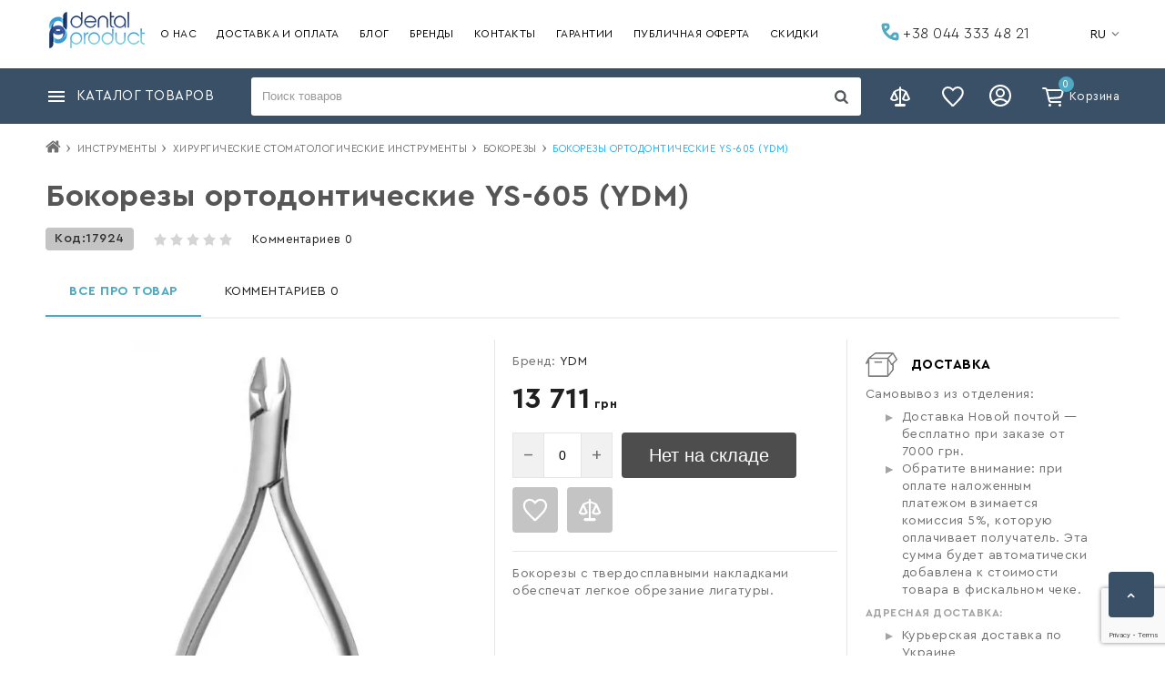

--- FILE ---
content_type: text/html; charset=UTF-8
request_url: https://dentalproduct.ua/products/bokorezy-ortodonticheskie-ys-605-ydm
body_size: 15440
content:
<!DOCTYPE html>
<html lang="ru" prefix="og: http://ogp.me/ns#">
<head><script>(function(w,i,g){w[g]=w[g]||[];if(typeof w[g].push=='function')w[g].push(i)})
(window,'GTM-5BQRQ4N','google_tags_first_party');</script><script>(function(w,d,s,l){w[l]=w[l]||[];(function(){w[l].push(arguments);})('set', 'developer_id.dYzg1YT', true);
		w[l].push({'gtm.start':new Date().getTime(),event:'gtm.js'});var f=d.getElementsByTagName(s)[0],
		j=d.createElement(s);j.async=true;j.src='/zsbh/';
		f.parentNode.insertBefore(j,f);
		})(window,document,'script','dataLayer');</script>
    
    <base href="https://dentalproduct.ua/">
    <meta name="viewport" content="width=device-width, initial-scale=1.0">
    <meta name="generator" content="OkayCMS 2.3.4">

    
        
                       <link rel="preload" as="image" href="https://dentalproduct.ua/files/products/7d576f694d9785ded4289a41103f95a7.800x600.png.webp"/>
                
<link href="/design/vv_carol/fonts/CeraPro/CeraPro-Regular.woff2" rel="preload" as="font" crossorigin="anonymous" type="font/woff2">
<link href="/design/vv_carol/fonts/CeraPro/CeraPro-Bold.woff2" rel="preload" as="font" crossorigin="anonymous" type="font/woff2">
<link href="/design/vv_carol/fonts/CeraPro/CeraPro-Light.woff2" rel="preload" as="font" crossorigin="anonymous" type="font/woff2">
<style>
@font-face {
    font-family: 'CeraPro';
    font-display: swap;
    src: local('CeraPro-Regular'), local('CeraPro-Regular'),
    url('/design/vv_carol/fonts/CeraPro/CeraPro-Regular.woff2') format('woff2'),
    url('/design/vv_carol/fonts/CeraPro/CeraPro-Regular.woff') format('woff');
    font-weight: normal;
    font-style: normal;
}
@font-face {
    font-family: 'CeraPro';
    font-display: swap;
    src: local('Cera Pro Bold'), local('CeraPro-Bold'),
    url('/design/vv_carol/fonts/CeraPro/CeraPro-Bold.woff2') format('woff2'),
    url('/design/vv_carol/fonts/CeraPro/CeraPro-Bold.woff') format('woff');
    font-weight: bold;
    font-style: normal;
}
@font-face {
    font-family: 'CeraPro';
    font-display: swap;
    src: local('CeraPro-Light'), local('CeraPro-Light'),
    url('/design/vv_carol/fonts/CeraPro/CeraPro-Light.woff2') format('woff2'),
    url('/design/vv_carol/fonts/CeraPro/CeraPro-Light.woff') format('woff');
    font-weight: 300;
    font-style: normal;
}
</style>


    <script type="100030732d600f970f4a909d-text/javascript">
        ut_tracker = {
            start: function(name) {
                performance.mark(name + ':start');
            },
            end: function(name) {
                performance.mark(name + ':end');
                performance.measure(name, name + ':start', name + ':end');
                console.log(name + ' duration: ' + performance.getEntriesByName(name)[0].duration);
            }
        }
    </script>




    
    <title>
    Бокорезы ортодонтические YS-605 (YDM) ᐉ Купить Бокорезы YDM™ по низкой цене в Киеве, Украине ┃ DENTALPRODUCT.UA    </title>
    



<meta http-equiv="Content-Type" content="text/html; charset=UTF-8">



    <meta name="description" content="Купить Бокорезы ортодонтические YS-605 (YDM) в DENTALPRODUCT ⚡ Консультация ☎️ (044) 333-48-21 ✈️ Быстрая доставка ⭐ Доступные цены ⏩ Постоянное наличие товара на складе в DENTALPRODUCT.UA" />

    <meta name="keywords" content="купить Бокорезы ортодонтические YS-605 (YDM), лучшая цена на Бокорезы, отзывы о производителе YDM" />

    


    <meta name="robots" content="index,follow">









    <meta property="og:url" content="https://dentalproduct.ua/products/bokorezy-ortodonticheskie-ys-605-ydm">
    <meta property="og:type" content="website">
    <meta property="og:title" content="Бокорезы ортодонтические YS-605 (YDM)">
    <meta property="og:description" content=' Бокорезы с твердосплавными накладками обеспечат легкое обрезание лигатуры. '>
    <meta property="og:image" content="https://dentalproduct.ua/files/products/7d576f694d9785ded4289a41103f95a7.330x300.png">
    <link rel="image_src" href="https://dentalproduct.ua/files/products/7d576f694d9785ded4289a41103f95a7.330x300.png">
    
    <meta name="twitter:card" content="product"/>
    <meta name="twitter:url" content="https://dentalproduct.ua/products/bokorezy-ortodonticheskie-ys-605-ydm">
    <meta name="twitter:site" content="Стоматологічний інтернет-магазин — купити все для стоматології ┃dentalproduct">
    <meta name="twitter:title" content="Бокорезы ортодонтические YS-605 (YDM)">
    <meta name="twitter:description" content=" Бокорезы с твердосплавными накладками обеспечат легкое обрезание лигатуры. ">
    <meta name="twitter:image" content="https://dentalproduct.ua/files/products/7d576f694d9785ded4289a41103f95a7.330x300.png">
    <meta name="twitter:data1" content="Цена">
    <meta name="twitter:label1" content="13711 UAH">
    <meta name="twitter:data2" content="Организация">
    <meta name="twitter:label2" content="Стоматологічний інтернет-магазин — купити все для стоматології ┃dentalproduct">


    <link rel="canonical" href="https://dentalproduct.ua/products/bokorezy-ortodonticheskie-ys-605-ydm">


            <link rel="alternate" hreflang="ru" href="https://dentalproduct.ua/products/bokorezy-ortodonticheskie-ys-605-ydm">
                <link rel="alternate" hreflang="uk" href="https://dentalproduct.ua/ua/products/bokorezy-ortodonticheskie-ys-605-ydm">
    

    
    <link href="design/vv_carol/images/favicon.jpg" type="image/x-icon" rel="icon">
    <link href="design/vv_carol/images/favicon.jpg" type="image/x-icon" rel="shortcut icon">

    
    
            
    <link href="design/vv_carol/css/libs.css?v=000134" rel="stylesheet">
    <link href="design/vv_carol/css/style.css" rel="stylesheet">
    <link href="design/vv_carol/css/responsive.css?v=000134" rel="stylesheet">
        
    
        <script src="design/vv_carol/js/jquery-3.3.1.min.js?v=000121" type="100030732d600f970f4a909d-text/javascript"></script>
    
                            <meta name="google-site-verification" content="RYZsGC8mSTC4BNiRVHOrC8v8jh_Ulyyw_l_vVCBcYUM" />
                    <!-- Global site tag (gtag.js) - Google Analytics -->
<script async src="https://www.googletagmanager.com/gtag/js?id=G-WRF9ZKKSKB" type="100030732d600f970f4a909d-text/javascript"></script>
<script type="100030732d600f970f4a909d-text/javascript">
  window.dataLayer = window.dataLayer || [];
  function gtag(){dataLayer.push(arguments);}
  gtag('js', new Date());

  gtag('config', 'G-WRF9ZKKSKB');
</script>
                    
    
    
            
            <!-- Global site tag (gtag.js) - Google Analytics -->
            <script async src="https://www.googletagmanager.com/gtag/js?id=UA-50354660-1" type="100030732d600f970f4a909d-text/javascript"></script>
            <script type="100030732d600f970f4a909d-text/javascript">
                window.dataLayer = window.dataLayer || [];
                function gtag(){dataLayer.push(arguments);}
                gtag('js', new Date());

                gtag('config', 'UA-50354660-1');
            </script>
            <script type="100030732d600f970f4a909d-text/javascript">
                var _gaq = _gaq || [];
                _gaq.push(['_setAccount', 'UA-50354660-1']);
                _gaq.push(['_setDomainName', 'dentalproduct.ua']);
                _gaq.push(['_trackPageview']);

                (function() {
                    var ga = document.createElement('script'); ga.type = 'text/javascript'; ga.async = true;
                    ga.src = ('https:' == document.location.protocol ? 'https://ssl' : 'http://www') + '.google-analytics.com/ga.js';
                    var s = document.getElementsByTagName('script')[0]; s.parentNode.insertBefore(ga, s);
                })();

                (function(i,s,o,g,r,a,m){i['GoogleAnalyticsObject']=r;i[r]=i[r]||function(){
                    (i[r].q=i[r].q||[]).push(arguments)},i[r].l=1*new Date();a=s.createElement(o),
                    m=s.getElementsByTagName(o)[0];a.async=1;a.src=g;m.parentNode.insertBefore(a,m)
                })(window,document,'script','//www.google-analytics.com/analytics.js','ga');

                ga('create', 'UA-50354660-1', 'dentalproduct.ua');
                ga('send', 'pageview');
            </script>
        

                
</head>

<body class="">
        
            
        

    <header class="header">

    <div class="header_top ">
        <div class="container">
            
            <a class="logo" href="">
                <img src="design/vv_carol/images/dentallogo.png" alt="Стоматологічний інтернет-магазин — купити все для стоматології ┃dentalproduct"/>
            </a>
                        
            <nav class="main_nav">
                
<div class="menu_group menu_group_header">
    
                                        <ul class="fn_menu_list menu_list menu_list_1">
                                                                        <li class="menu_item menu_item_1 ">
                                <a class="menu_link"  href="o-kompanii" >
                                    <span>О нас</span>
                                </a>
                                            
                            </li>
                                                                                                <li class="menu_item menu_item_1 ">
                                <a class="menu_link"  href="dostavka-i-oplata" >
                                    <span>Доставка и оплата</span>
                                </a>
                                            
                            </li>
                                                                                                <li class="menu_item menu_item_1 ">
                                <a class="menu_link"  href="articles" >
                                    <span>Блог</span>
                                </a>
                                            
                            </li>
                                                                                                <li class="menu_item menu_item_1 ">
                                <a class="menu_link"  href="brands" >
                                    <span>Бренды</span>
                                </a>
                                            
                            </li>
                                                                                                <li class="menu_item menu_item_1 ">
                                <a class="menu_link"  href="contact" >
                                    <span>Контакты</span>
                                </a>
                                            
                            </li>
                                                                                                <li class="menu_item menu_item_1 ">
                                <a class="menu_link"  href="garantiia-na-dental-product" >
                                    <span>Гарантии</span>
                                </a>
                                            
                            </li>
                                                                                                <li class="menu_item menu_item_1 ">
                                <a class="menu_link"  href="usloviia-ispolzovaniia" >
                                    <span>Публичная оферта</span>
                                </a>
                                            
                            </li>
                                                                                                <li class="menu_item menu_item_1 ">
                                <a class="menu_link"  href="discounted" >
                                    <span>Скидки</span>
                                </a>
                                            
                            </li>
                                                            </ul>
                        
</div>

            </nav>
            
            
            <div id="top_phones" class="top_phones">
                <div class="top_phones-list">
                  <a href="tel:+380443334821" class="top_phones-item" data-language="company_phone_1" >










    <svg xmlns="http://www.w3.org/2000/svg" width="20" height="20">
      <g fill="none" fill-rule="evenodd"><rect width="20" height="20" fill="#FFF" fill-opacity=".01" rx="10"/><path stroke="#4EAAC3" stroke-linecap="round" stroke-width="3" d="M4.131 8.584l2.952-2.01a2 2 0 00.874-1.652V3.99A1.99 1.99 0 005.967 2H3.018a.986.986 0 00-.984 1.05c.515 7.954 6.843 14.324 14.778 14.907l.294.018A.848.848 0 0018 17.13V14a2 2 0 00-2-2h-1.092a2 2 0 00-1.506.684l-2.619 2.998"/></g>
    </svg>




+38 044 333 48 21</a>
                                        <a href="tel:+380504421737" class="top_phones-item" data-language="company_phone_2">










    <svg xmlns="http://www.w3.org/2000/svg" width="20" height="20">
      <g fill="none" fill-rule="evenodd"><circle cx="10" cy="10" r="10" fill="#FFF" fill-opacity=".01"/><path fill="#F91600" fill-rule="nonzero" d="M13.9 1.887c-1.657.235-2.939 1.778-2.97 3.658 2.29.422 4.021 1.96 4.021 4.706 0 2.65-2.2 4.791-4.951 4.791-2.735.005-4.951-2.398-4.951-5.512 0-4.294 3.813-7.857 8.636-7.745A9.027 9.027 0 0010 1a9 9 0 103.9.887z"/></g>
    </svg>




+38 050 442 17 37</a>
                                                          <a href="tel:+380504421737" class="top_phones-item" data-language="company_phone_3">










    <svg xmlns="http://www.w3.org/2000/svg" width="20" height="20">
      <g fill="none" fill-rule="evenodd"><circle cx="10" cy="10" r="10" fill="#FFF" fill-opacity=".01"/><path fill="#00A0FF" fill-rule="nonzero" d="M8.694 1.296A1.3 1.3 0 0110 0a1.3 1.3 0 011.306 1.296v4.697A1.3 1.3 0 0110 7.289a1.3 1.3 0 01-1.306-1.296V1.296zm9.579 5.025a1.3 1.3 0 011.636.842 1.3 1.3 0 01-.83 1.642l-4.466 1.452a1.3 1.3 0 01-1.636-.842 1.3 1.3 0 01.829-1.642l4.467-1.452zm-1.854 10.616a1.3 1.3 0 01-.295 1.815 1.3 1.3 0 01-1.818-.28l-2.761-3.8a1.3 1.3 0 01.295-1.816 1.3 1.3 0 011.818.28l2.76 3.8zM5.694 18.472a1.3 1.3 0 01-1.818.28 1.3 1.3 0 01-.295-1.815l2.761-3.8a1.3 1.3 0 011.818-.281 1.3 1.3 0 01.295 1.816l-2.76 3.8zM.92 8.805a1.3 1.3 0 01-.829-1.642 1.3 1.3 0 011.636-.842l4.467 1.452a1.3 1.3 0 01.83 1.642 1.3 1.3 0 01-1.637.842L.92 8.805z"/></g>
    </svg>




+38 096 112 92 12</a>
                                                          <a href="tel:+380504421737" class="top_phones-item" data-language="company_phone_4">










    <svg xmlns="http://www.w3.org/2000/svg" width="20" height="20">
      <g fill="none" fill-rule="evenodd"><circle cx="10" cy="10" r="10" fill="#FFF" fill-opacity=".01"/><path fill="#F5BB29" d="M1 10c0-4.972 4.029-9 8.998-9A8.998 8.998 0 0119 10a8.998 8.998 0 01-9.002 8.998 9.051 9.051 0 01-2.808-.445c.64-3.715 2.985-6.743 6.085-8.03a2 2 0 003.514-1.308 2 2 0 00-4-.004c-3.956 1.19-7.16 3.951-8.787 7.5a8.971 8.971 0 01-1.375-1.55c.093-3.456 1.802-6.476 4.362-8.255.367.413.9.673 1.496.673a2.002 2.002 0 000-4.004 2 2 0 00-1.993 2.173c-2.384.837-4.341 2.492-5.486 4.6A7.21 7.21 0 011 9.999"/></g>
    </svg>




+38 093 566 21 31</a>
                                                              <div class="time_work_form">
        <div class="time_work_style"><strong>Время работы:</strong></div>
                    <div class="time_elem">Пн-Пт - 9.00-18.00</br>Сб-Вс - Выходной</div>
            </div>

                                                    </div>
            </div>

            
            
            
                                                                                                                                                                                                                                                <div id="languages" class="top_select">
                        <div class="fn_switch switch">
                            <span class="nav_link">RU</span>
                        </div>
                        <div class="dropdown">
                                                                                                <a class="dropdown_item active fn_switcher_lang_link"
                                       href="https://dentalproduct.ua/products/bokorezy-ortodonticheskie-ys-605-ydm" data-href_lang="ru">
                                       <span>RU</span>
                                    </a>
                                                                                                                                <a class="dropdown_item fn_switcher_lang_link"
                                       href="https://dentalproduct.ua/ua/products/bokorezy-ortodonticheskie-ys-605-ydm" data-href_lang="ua">
                                       <span>UA</span>
                                    </a>
                                                                                    </div>
                    </div>
                                    </div>
    </div>

        <div class="header_bottom">
        <div class="container">
                 <div id="catalog_nav" class="col-xs-12">
                     
                     <div id="nav_heading">
                         <span data-language="index_categories">Каталог товаров</span>
                         <span class="lg-hidden catalog_switch fn_catalog_switch"></span>
                     </div>


                        <div class="fn_ajax_menu_wrapper ajax_menu_wrapper ">
                        
                        </div>

                 </div>

                 <div id="search_account_container" class="col-xs-12">
                     <div id="search_account">
                         
                         <form id="fn_search" class="search" action="all-products">
                             <input class="fn_search search_input" type="text" name="keyword" value="" data-language="index_search" placeholder="Поиск товаров"/>
                             <button class="search_button" type="submit">




    <svg class="search_icon" version="1.1" xmlns="http://www.w3.org/2000/svg" xmlns:xlink="http://www.w3.org/1999/xlink"  viewBox="0 0 15 16">
        <path fill="currentColor" d="M10.286 7.429q0-1.652-1.174-2.826t-2.826-1.174-2.826 1.174-1.174 2.826 1.174 2.826 2.826 1.174 2.826-1.174 1.174-2.826zM14.857 14.857q0 0.464-0.339 0.804t-0.804 0.339q-0.482 0-0.804-0.339l-3.063-3.054q-1.598 1.107-3.563 1.107-1.277 0-2.442-0.496t-2.009-1.339-1.339-2.009-0.496-2.442 0.496-2.442 1.339-2.009 2.009-1.339 2.442-0.496 2.442 0.496 2.009 1.339 1.339 2.009 0.496 2.442q0 1.964-1.107 3.563l3.063 3.063q0.33 0.33 0.33 0.804z"></path>
    </svg>










</button>
                         </form>
                     </div>
                 </div>
                 <div class="user-actions">
                   
                       
                       <div id="comparison">
                               <span class="nav_link">
        <span data-language="index_comparison"></span>
    </span>

                       </div>

                       
                       <div id="wishlist">
                               <span class="nav_link">
        <span data-language="wishlist_header"></span>
    </span>

                       </div>
                   
                                          
                       <a class="account authorization_popup" href="user/login" title="Вход"><span>Личный кабинет</span></a>
                                      
                                       <div id="cart_informer">
                            <div class="cart_info">
      <span>0</span>
    </div>
    <span data-language="index_cart">Корзина</span>


<div style="display:none">
    <div id="fn-popup_cart" class="popup_cart">
            <div class="block">
        
        <div class="h2"><span data-language="cart_header">Корзина</span></div>
        <p class="block padding" data-language="cart_empty">Корзина пуста</p>
    </div>


    </div>
</div>


                        
                    </div>
                                    </div>
        </div>
    </div>
    </header>

    <header class="mobheader">

  <div class="mobheader_top_wrapper">
    <div id="catalog_nav">
        
        <div id="nav_heading">
            <span class="catalog_switch fn_catalog_switch"></span>
        </div>
        <div class="mobile_catalog_menu">
            
            <div class="mobile_phones_wrapper">
                <div class="top_phones-list">
                  <a href="tel:+380443334821" class="top_phones-item" data-language="company_phone_1" >










    <svg xmlns="http://www.w3.org/2000/svg" width="20" height="20">
      <g fill="none" fill-rule="evenodd"><rect width="20" height="20" fill="#FFF" fill-opacity=".01" rx="10"/><path stroke="#4EAAC3" stroke-linecap="round" stroke-width="3" d="M4.131 8.584l2.952-2.01a2 2 0 00.874-1.652V3.99A1.99 1.99 0 005.967 2H3.018a.986.986 0 00-.984 1.05c.515 7.954 6.843 14.324 14.778 14.907l.294.018A.848.848 0 0018 17.13V14a2 2 0 00-2-2h-1.092a2 2 0 00-1.506.684l-2.619 2.998"/></g>
    </svg>




+38 044 333 48 21</a>
                                        <a href="tel:+380504421737" class="top_phones-item" data-language="company_phone_2">










    <svg xmlns="http://www.w3.org/2000/svg" width="20" height="20">
      <g fill="none" fill-rule="evenodd"><circle cx="10" cy="10" r="10" fill="#FFF" fill-opacity=".01"/><path fill="#F91600" fill-rule="nonzero" d="M13.9 1.887c-1.657.235-2.939 1.778-2.97 3.658 2.29.422 4.021 1.96 4.021 4.706 0 2.65-2.2 4.791-4.951 4.791-2.735.005-4.951-2.398-4.951-5.512 0-4.294 3.813-7.857 8.636-7.745A9.027 9.027 0 0010 1a9 9 0 103.9.887z"/></g>
    </svg>




+38 050 442 17 37</a>
                                                          <a href="tel:+380504421737" class="top_phones-item" data-language="company_phone_3">










    <svg xmlns="http://www.w3.org/2000/svg" width="20" height="20">
      <g fill="none" fill-rule="evenodd"><circle cx="10" cy="10" r="10" fill="#FFF" fill-opacity=".01"/><path fill="#00A0FF" fill-rule="nonzero" d="M8.694 1.296A1.3 1.3 0 0110 0a1.3 1.3 0 011.306 1.296v4.697A1.3 1.3 0 0110 7.289a1.3 1.3 0 01-1.306-1.296V1.296zm9.579 5.025a1.3 1.3 0 011.636.842 1.3 1.3 0 01-.83 1.642l-4.466 1.452a1.3 1.3 0 01-1.636-.842 1.3 1.3 0 01.829-1.642l4.467-1.452zm-1.854 10.616a1.3 1.3 0 01-.295 1.815 1.3 1.3 0 01-1.818-.28l-2.761-3.8a1.3 1.3 0 01.295-1.816 1.3 1.3 0 011.818.28l2.76 3.8zM5.694 18.472a1.3 1.3 0 01-1.818.28 1.3 1.3 0 01-.295-1.815l2.761-3.8a1.3 1.3 0 011.818-.281 1.3 1.3 0 01.295 1.816l-2.76 3.8zM.92 8.805a1.3 1.3 0 01-.829-1.642 1.3 1.3 0 011.636-.842l4.467 1.452a1.3 1.3 0 01.83 1.642 1.3 1.3 0 01-1.637.842L.92 8.805z"/></g>
    </svg>




+38 096 112 92 12</a>
                                                          <a href="tel:+380504421737" class="top_phones-item" data-language="company_phone_4">










    <svg xmlns="http://www.w3.org/2000/svg" width="20" height="20">
      <g fill="none" fill-rule="evenodd"><circle cx="10" cy="10" r="10" fill="#FFF" fill-opacity=".01"/><path fill="#F5BB29" d="M1 10c0-4.972 4.029-9 8.998-9A8.998 8.998 0 0119 10a8.998 8.998 0 01-9.002 8.998 9.051 9.051 0 01-2.808-.445c.64-3.715 2.985-6.743 6.085-8.03a2 2 0 003.514-1.308 2 2 0 00-4-.004c-3.956 1.19-7.16 3.951-8.787 7.5a8.971 8.971 0 01-1.375-1.55c.093-3.456 1.802-6.476 4.362-8.255.367.413.9.673 1.496.673a2.002 2.002 0 000-4.004 2 2 0 00-1.993 2.173c-2.384.837-4.341 2.492-5.486 4.6A7.21 7.21 0 011 9.999"/></g>
    </svg>




+38 093 566 21 31</a>
                                  </div>
            </div>
            <div class="mobile_login_wrapper">
                                    
                    <a class="account authorization_popup" href="user/login" title="Вход"><span>Вход</span></a>
                                
                <a href="user/register" data-language="login_registration">Регистрация</a>
            </div>
                                                    
<div class="menu_group menu_group_header_mobile">
    
                                        <ul class="fn_menu_list menu_list menu_list_1">
                                                                        <li class="menu_item menu_item_1 ">
                                <a class="menu_link"  href="dostavka-i-oplata" >
                                    <span>Оплата и Доставка </span>
                                </a>
                                            
                            </li>
                                                                                                <li class="menu_item menu_item_1 ">
                                <a class="menu_link"  href="contact" >
                                    <span>Контакты</span>
                                </a>
                                            
                            </li>
                                                                                                <li class="menu_item menu_item_1 ">
                                <a class="menu_link"  href="o-kompanii" >
                                    <span>О компании</span>
                                </a>
                                            
                            </li>
                                                                                                <li class="menu_item menu_item_1 ">
                                <a class="menu_link"  href="discounted" >
                                    <span>Скидки</span>
                                </a>
                                            
                            </li>
                                                            </ul>
                        
</div>

                <div class="mobile_language">
                                    <div class="mobile_language__item">
                    <a class="mobile_language__link fn_language_mobile_menu active" hreflang="ru" data-href_lang="ru" href="https://dentalproduct.ua/products/bokorezy-ortodonticheskie-ys-605-ydm">RU</a>
                    </div>
                                    <div class="mobile_language__item">
                    <a class="mobile_language__link fn_language_mobile_menu" hreflang="uk" data-href_lang="ua" href="https://dentalproduct.ua/ua/products/bokorezy-ortodonticheskie-ys-605-ydm">UA</a>
                    </div>
                                </div>   
        </div>      
    </div>

    
    <a class="logo" href="">
        <img src="design/vv_carol/images/dentallogo.png" width="110px" height="40px" alt="Стоматологічний інтернет-магазин — купити все для стоматології ┃dentalproduct"/>
    </a>
    <div class="user-actions">
    
    <div id="cart_informer">
            <div class="cart_info">
      <span>0</span>
    </div>
    <span data-language="index_cart">Корзина</span>


<div style="display:none">
    <div id="fn-popup_cart" class="popup_cart">
            <div class="block">
        
        <div class="h2"><span data-language="cart_header">Корзина</span></div>
        <p class="block padding" data-language="cart_empty">Корзина пуста</p>
    </div>


    </div>
</div>


        <span class="index_cart" data-language="index_cart">Корзина</span> 
    </div>
    </div>
  </div>
  <div class="mobheader_bottom_wrapper">
        <div id="search_account_container" class="col-xs-12">
            <div id="search_account">
                
                    <form id="fn_search" class="search" action="all-products">
                        <input class="fn_search search_input" type="text" name="keyword" value="" data-language="index_search" placeholder="Поиск товаров"/>
                        <button class="search_button" type="submit">




    <svg class="search_icon" version="1.1" xmlns="http://www.w3.org/2000/svg" xmlns:xlink="http://www.w3.org/1999/xlink"  viewBox="0 0 15 16">
        <path fill="currentColor" d="M10.286 7.429q0-1.652-1.174-2.826t-2.826-1.174-2.826 1.174-1.174 2.826 1.174 2.826 2.826 1.174 2.826-1.174 1.174-2.826zM14.857 14.857q0 0.464-0.339 0.804t-0.804 0.339q-0.482 0-0.804-0.339l-3.063-3.054q-1.598 1.107-3.563 1.107-1.277 0-2.442-0.496t-2.009-1.339-1.339-2.009-0.496-2.442 0.496-2.442 1.339-2.009 2.009-1.339 2.442-0.496 2.442 0.496 2.009 1.339 1.339 2.009 0.496 2.442q0 1.964-1.107 3.563l3.063 3.063q0.33 0.33 0.33 0.804z"></path>
    </svg>










</button>
                    </form>
            </div>
        </div>
  </div>
</header>



    
    <div class="main product__page">
                    <div class="container">
                            <div class="fn_breadcrumb">
                        <ol itemscope itemtype="https://schema.org/BreadcrumbList" class="breadcrumbs">

        
        <li itemprop="itemListElement" itemscope itemtype="https://schema.org/ListItem">
            <a itemprop="item" href="https://dentalproduct.ua" data-language="breadcrumb_home">
                <svg class="home_bread_icon" version="1.1" xmlns="http://www.w3.org/2000/svg" xmlns:xlink="http://www.w3.org/1999/xlink" width="17" height="18" viewBox="0 0 17 18">
                    <path d="M14.143 9.964v4.821q0 0.261-0.191 0.452t-0.452 0.191h-3.857v-3.857h-2.571v3.857h-3.857q-0.261 0-0.452-0.191t-0.191-0.452v-4.821q0-0.010 0.005-0.030t0.005-0.030l5.776-4.761 5.776 4.761q0.010 0.020 0.010 0.060zM16.383 9.271l-0.623 0.743q-0.080 0.090-0.211 0.11h-0.030q-0.131 0-0.211-0.070l-6.951-5.796-6.951 5.796q-0.121 0.080-0.241 0.070-0.131-0.020-0.211-0.11l-0.623-0.743q-0.080-0.1-0.070-0.236t0.11-0.216l7.222-6.017q0.321-0.261 0.763-0.261t0.763 0.261l2.451 2.049v-1.959q0-0.141 0.090-0.231t0.231-0.090h1.929q0.141 0 0.231 0.090t0.090 0.231v4.098l2.2 1.828q0.1 0.080 0.11 0.216t-0.070 0.236z" fill="currentColor"></path>
                </svg>
                <span class="hidden" itemprop="name">Главная</span>
            </a>
            <meta itemprop="position" content="1" />
        </li>

        
                                                                <li itemprop="itemListElement" itemscope itemtype="https://schema.org/ListItem">
                        <a itemprop="item" href="catalog/instrumenty-stomatologicheskie">
                            <span itemprop="name">Инструменты</span>
                        </a>
                        <meta itemprop="position" content="2" />
                    </li>
                                                                <li itemprop="itemListElement" itemscope itemtype="https://schema.org/ListItem">
                        <a itemprop="item" href="catalog/hirurgicheskie-stomatologicheskie-instrumenty">
                            <span itemprop="name">Хирургические стоматологические инструменты</span>
                        </a>
                        <meta itemprop="position" content="3" />
                    </li>
                                                                <li itemprop="itemListElement" itemscope itemtype="https://schema.org/ListItem">
                        <a itemprop="item" href="catalog/bokorezy">
                            <span itemprop="name">Бокорезы</span>
                        </a>
                        <meta itemprop="position" content="4" />
                    </li>
                                        <li itemprop="itemListElement" itemscope itemtype="https://schema.org/ListItem">
                <span itemprop="name">
                    Бокорезы ортодонтические YS-605 (YDM)
                </span>
                <meta itemprop="position" content="5" />
            </li>

        
            </ol>

                </div>
                            


                <div class="fn_category-filter-block">
                    

                </div>

                <div class="fn_metadatapage_filter_block">
                    
                </div>

                <div class="row">
                                            <div class="col-xs-12">
                            <div class="content">
                                <div class="fn_ajax_content">
                                    

<div class="fn_product product_header_relative" itemscope itemtype="http://schema.org/Product">
  <div id="product" class="fn_transfer product row container">
    
        
    <div
      class=" header_product black_product fn_is_black">
      
      <h1 class="h2">
        <span data-product="5375"
          itemprop="name">Бокорезы ортодонтические YS-605 (YDM)          
        </span>
      </h1>

      
      <span itemprop="brand" class="hidden">YDM</span>
      <a class="hidden" itemprop="url"
        href="https://dentalproduct.ua/products/bokorezy-ortodonticheskie-ys-605-ydm"
        content="https://dentalproduct.ua/products/bokorezy-ortodonticheskie-ys-605-ydm"></a>
                      <meta itemprop="image" content="https://dentalproduct.ua/files/products/7d576f694d9785ded4289a41103f95a7.330x300.png">            <div class="hidden" itemprop="review" itemscope itemtype="https://schema.org/Review"> Review:
        <span itemprop="reviewRating" itemscope itemtype="https://schema.org/Rating">
          <span itemprop="ratingValue">
            5/5</span> -
        </span>
        <b>"<span itemprop="name"></span>" </b> by
        <span itemprop="author" itemscope itemtype="https://schema.org/Person">
          <span itemprop="name"></span>
        </span>, written on
        <meta itemprop="datePublished" content="2006-05-04">30.01.2026
        <div itemprop="reviewBody"></div>
        <span itemprop="publisher" itemscope itemtype="https://schema.org/Organization">
          <meta itemprop="name" content="Стоматологічний інтернет-магазин — купити все для стоматології ┃dentalproduct">
        </span>
      </div>
    </div>
    
    <div
      class="top_info_wrapper black_product fn_is_black">
      
      <div class="sku">
        <span data-language="product_sku">Код:
        </span>
        <span class="fn_sku sku_nubmer" itemprop="sku" >17924
        </span>
      </div>
      
      <div id="product_5375" class="product_rating" >
        <span class="rating_starOff">
          <span class="rating_starOn" style="width:0px;"></span>
        </span>
        <span class="rating_text">
                      <span class="hidden">(0.0)</span>
                  </span>
      </div>
      
      <a class="comment_ancor_text" href="/products/bokorezy-ortodonticheskie-ys-605-ydm#comments"
        data-language="product_comment">Комментариев  0</a>
    </div>

    <div class="tabs clearfix">
      <div class="tab_navigation product_tab_links">
        <a href="#description" data-language="all_about_product">Все про товар</a>
                        <a id="comments_link" href="#comments" data-language="product_comment">Комментариев 
          0</a>
                              </div>

      <div class="tab_container">
        <div id="description" class="tab black_product"
          itemprop="description" content=' Бокорезы с твердосплавными накладками обеспечат легкое обрезание лигатуры. '>
          <div id="gallery" class="col-xs-12 col-md-6 col-lg-5 gallery_wrapper fn_is_black">
            <div class="image">
                              <a href="https://dentalproduct.ua/files/products/7d576f694d9785ded4289a41103f95a7.1800x1200w.png"
                  data-fancybox="group" data-caption="Бокорезы ортодонтические YS-605 (YDM)">
                  <picture oncontextmenu="if (!window.__cfRLUnblockHandlers) return false; return false;" data-cf-modified-100030732d600f970f4a909d-="">
                                          <source type="image/webp"
                        srcset="https://dentalproduct.ua/files/products/7d576f694d9785ded4289a41103f95a7.800x600.png.webp">
                                        <source
                      srcset="https://dentalproduct.ua/files/products/7d576f694d9785ded4289a41103f95a7.800x600.png">
                    <script src="/cdn-cgi/scripts/7d0fa10a/cloudflare-static/rocket-loader.min.js" data-cf-settings="100030732d600f970f4a909d-|49"></script><img class="fn_img product_img" itemprop="image"
                      src="https://dentalproduct.ua/files/products/7d576f694d9785ded4289a41103f95a7.800x600.png"
                        width="800" height="600"
                                              onerror="this.onerror=null;this.src='https://dentalproduct.ua/files/products/7d576f694d9785ded4289a41103f95a7.800x600.png.webp';"
                       alt="Бокорезы ортодонтические YS-605 (YDM)" title="Бокорезы ортодонтические YS-605 (YDM)" />
                  </picture>
                </a>
              
              
                          </div>

            
                      </div>
          
          <div id="product_info" class="product_details_wrapper col-xs-12 col-md-4 fn_is_black">
            <div itemprop="offers" itemscope="" itemtype="http://schema.org/Offer">
              <link itemprop="url"
                content="https://dentalproduct.ua/products/bokorezy-ortodonticheskie-ys-605-ydm"
                href="https://dentalproduct.ua/products/bokorezy-ortodonticheskie-ys-605-ydm" />
              <link itemprop="url"
                href="https://dentalproduct.uaproducts/bokorezy-ortodonticheskie-ys-605-ydm" />
              
              <span class="hidden" itemprop="price"
                content="13711">13 711</span>
              <span class="hidden" itemprop="priceCurrency"
                content="UAH">грн</span>
              <span class="hidden">
                <meta itemprop="priceValidUntil" content="2036-01-30" />
                                  <link itemprop="availability" href="http://schema.org/OutOfStock" />
                                <link itemprop="itemCondition" href="https://schema.org/NewCondition" />
                <span itemprop="seller" itemscope itemtype="http://schema.org/Organization">
                  <span itemprop="name">Стоматологічний інтернет-магазин — купити все для стоматології ┃dentalproduct</span>
                </span>
              </span>
                              <div class="brand brand--mob_hidden">
                  <span data-language="product_brand_name">Бренд:</span>
                  <a href="brands/ydm"><span>YDM</span></a>
                </div>
              
              <form class="fn_variants" action="/cart">
                                  <div class="price_container">
                    <div class="">
                      
                      <span
                        class="price ">
                        <span class="fn_price"
                          content="13711">13 711</span>
                        <span content="UAH">грн</span>
                      </span>
                      
                      <span
                        class="old_price hidden">
                        <span class="fn_old_price">0</span>
                        грн
                      </span>
                    </div>
                                    </div>
                <div class="select_container">
                  <div class="product_var hidden">
                    
                    <label class="label" data-language="label_variants">Варианты:</label>
                    <select name="variant"
                      class="fn_variant variant_select  hidden ">
                                            <option  selected value="9460"
                        class=""
                         
                                                                                data-image_preview_webp="https://dentalproduct.ua/files/products/7d576f694d9785ded4289a41103f95a7.800x600.png.webp"
                              data-image_popup_webp="https://dentalproduct.ua/files/products/7d576f694d9785ded4289a41103f95a7.1800x1200.png.webp"
                              data-image_mini_webp="https://dentalproduct.ua/files/products/7d576f694d9785ded4289a41103f95a7.95x95.png.webp"
                                                    data-image_preview="https://dentalproduct.ua/files/products/7d576f694d9785ded4289a41103f95a7.800x600.png"
                          data-image_popup="https://dentalproduct.ua/files/products/7d576f694d9785ded4289a41103f95a7.1800x1200w.png"
                          data-image_mini="https://dentalproduct.ua/files/products/7d576f694d9785ded4289a41103f95a7.95x95w.png"
                          data-images_ids="15070"
                                                 
                        data-url="/products/bokorezy-ortodonticheskie-ys-605-ydm"
                        data-price="13 711"  data-variant_price="13711"
                        
                        data-min_order_amount="1"
                        
                        data-min_order_amount_origin="1"
                         data-stock="0" data-fn_variant_is_preorder="0"
                        data-product_in_stock="0"
                        data-only_iban="0"
                          data-sku="17924"                                                 data-status_name="Нет в наличии"                        data-status_class="class_2"                        data-status_color="7a7a7a"                        data-status_color2="fffafa"                                                data-h1="Бокорезы ортодонтические YS-605 (YDM)"
                        data-name=""
                        data-attachment="" >
                        Бокорезы ортодонтические YS-605 (YDM)<span
                          style="color: grey">
                          (нет в наличии)</span>                      </option>
                                          </select>
                    <div class="dropDownSelect2"></div>
                  </div>
                </div>
                                  
                  <div class="fn_statuses_enabled class-status class_2  hidden" style=" background-color: #fffafa;">
                      <span id="fn_statuses_enabled"  style="color: #7a7a7a;">Нет в наличии</span>
                  </div>
                  

                
                <div class="min_price_block_product fn_only_iban_info_text_block_product hidden" style="color: #7a7a7a">
                    <span id="sm_only_iban_info_text" data-language="sm_only_iban_info_text">Доступно только при оплате по IBAN.</span>
                </div>
                
                <div class="add_buttons">
                  
                                                      <div class="amount fn_product_amount">
                    <span class="minus">&minus;</span>
                    <input class="input_amount" type="text" name="amount"
                      value="0"
                      data-min="0"
                      data-max="0">
                    <span class="plus">&plus;</span>
                  </div>
                                    
                  
                  <button
                    class="fn_is_button fn_is_stock button hidden"
                    type="submit">
                    <span data-language="product_pre_order"
                      class="fn_product_pre_order hidden">Предзаказ</span>
                    <span data-language="product_add_cart"
                      class="fn_product_add_cart">Купить</span>
                  </button>
                  <button class="button fn_not_in_stock hidden" disabled
                    data-language="product_out_of_production">
                    <span>Снят с производства</span>
                  </button>
                                        
                      <button type="button"
                        class="disable button fn_not_preorder "
                        data-language="out_of_stock">Нет на складе</button>

                      
                                              <a href="#" data-id="5375" class="fn_wishlist_btn product_wishlist wishlist_button"
                          title="В избранное" data-result-text="Из избранного"
                          data-language="product_add_favorite"></a>
                                            
                                              <a class="fn_comparison product_comparison comparison_button" href="#" data-id="5375"
                          title="В сравнение" data-result-text="Из сравнения"
                          data-language="product_add_comparison"></a>
                                            
                      
                      
                    </div>

                                          <div
                        class="fn_is_preorder_text min_price_block_product hidden">
                        <span>- ожидается поставка.</span>
                      </div>
                                        <div
                      class="min_price_block_product hidden"
                        ">
                  <span>* - минимальное количество товаров в заказе <span id="sm_min_price_order_info_text_subblock">
                                            1                      </span> шт.</span>
                </div>

                
                                
              </form>

                            <div class="brand brand--mob_visible">
                <span data-language="product_brand_name">Бренд:</span>
                <a href="brands/ydm"><span>YDM</span></a>
              </div>
              
                            <div class="product_annotation_wrapper"><p>Бокорезы с твердосплавными накладками обеспечат легкое обрезание лигатуры.</p></div>
                                        </div>
                        <div class="fn_wishlist_popup_wrapper wishlist_popup_wrapper">
              <div class="wishlist_popup">
                <div class="title_user">
                  <span data-language="user_wishlist">Список желаний пустой</span>
                </div>
                <span class="user_wishlist_text" data-language="user_wishlist_text">Для пользования списком желаний нужно быть авторизованным пользователем. Авторизуйтесь или зарегистрируйтесь, это быстро.</span>
                <a class="user_wishlist_link" href="user/login" title="Войти">
                  <span>Войти</span>
                </a>
              </div>
              <div class="pseudo"></div>
            </div>
                      </div>

          
          <div class="col-xs-12 col-md-3 delivery_payment_wrapper fn_is_black">
            
            <div class="delivery_wrapper">
              <span class="delivery_header "
                data-language="delivery_header">Доставка</span>
              <div class="">
                <span data-language="delivery_text_1">Самовывоз из отделения:
                </span>
                <ul class="delivery_methods_list">
                  <li data-language="delivery_method_1">Доставка Новой почтой — бесплатно при заказе от 7000 грн.
                  </li>
                  <li data-language="delivery_method_2">
                  </li>
                  <li data-language="delivery_method_3">Обратите внимание: при оплате наложенным платежом взимается комиссия 5%, которую оплачивает получатель. Эта сумма будет автоматически добавлена к стоимости товара в фискальном чеке.
                  </li>
                </ul>
                <span class="delivery_text" data-language="delivery_text_2">Адресная доставка:
                </span>
                <ul class="delivery_methods_list">
                  <li data-language="delivery_method_4">Курьерская доставка по Украине
                  </li>
                  <li data-language="delivery_method_5">Доставка по Киеву курьером компании
                  </li>
                </ul>
              </div>
            </div>
            <div class="guarantee_wrapper">
              <span class="delivery_header "
                data-language="guarantee_header">Гарантия</span>
              <div class="">
                <ul class="delivery_methods_list">
                  <li data-language="guarantee_text_1">14 дней на обмен/возврат товара
                  </li>
                  <li data-language="guarantee_text_2">Официальная гарантия от производителя
                  </li>
                </ul>
              </div>
            </div>
            <div class="payment_wrapper">
              <span class="delivery_header "
                data-language="payment_header">Оплата</span>
              <div class="">
                <ul class="delivery_methods_list">
                  <li data-language="payment_text_1">Оплата по IBAN
                  </li>
                  <li data-language="payment_text_2">По счёту-фактуре для Юр.Лиц
                  </li>
                  <li data-language="payment_text_3">Наложенный Платёж
                  </li>
                </ul>
              </div>
            </div>
          </div>

          <div class="col-xs-12 col-md-12 accessory_container">
            
          </div>
          
          <div class="description_tab_content fn_is_black">
            <div class="description_product_content">
              
                            
              <div class="chess_description_product">
                
              </div>
              
            </div>
            <div class="features_main_comments">
              <div class="fixed">
                <div class="features_main_wrapper">
                                  </div>
                
                <div class="comments_wrapper">
                  <div class="features_header">
                    <h2 data-language="comments_header_text">Отзывы Бокорезы ортодонтические YS-605 (YDM)
                    </h2>
                  </div>
                  
                  <div>
                                        <p class="no_comments" data-language="product_no_comments">Пока нет комментариев
                    </p>
                                                          </div>
                </div>
                
              </div>
            </div>
          </div>
                    
        </div>
                
                
        
        <div id="comments" class="tab comments_wrapper black_product fn_is_black">
          <div class="flex-wrapper">
            
            <div class="col-xs-12 col-lg-9">
                                  <p class="no_comments" data-language="product_no_comments">Пока нет комментариев</p>
                            
                                <div class="show_no_authorization">
                    <div class="show_no_authorization_text" data-language="comment_authorization_user_info">Чтобы оставить комментарий пожалуйства авторизируйтесь на сайте</div>
                      <a class="authorization_popup" data-type="comment" href="user/login" title="Войти на сайт подтвердив код по номеру телефона">
                        <span class="login_button" data-language="comment_authorization_user_button">Авторизироваться</span>
                      </a>
                  </div>
                          </div>
            <div class="product_tab_preview_fixed col-xs-hidden">
              <div class="fixed">
    <form class="fn_product_tab fn_variants fn_transfer fn_product" action="/cart">
        
        <picture oncontextmenu="if (!window.__cfRLUnblockHandlers) return false; return false;" data-cf-modified-100030732d600f970f4a909d-="">
                            <source type="image/webp" srcset="https://dentalproduct.ua/files/products/7d576f694d9785ded4289a41103f95a7.300x300w.png.webp">
                        <source srcset="https://dentalproduct.ua/files/products/7d576f694d9785ded4289a41103f95a7.300x300w.png">
            <img class="fn_img fn_product_mini_img" src="https://dentalproduct.ua/files/products/7d576f694d9785ded4289a41103f95a7.300x300w.png" alt="Бокорезы ортодонтические YS-605 (YDM)" title="Бокорезы ортодонтические YS-605 (YDM)" />
        </picture>
                <div class="fn_preview_name">
            Бокорезы ортодонтические YS-605 (YDM)        </div>
                <div class="price_container">
            
            <span class="price ">
                        <span class="fn_price" content="13711">13 711
                        </span>
                        <span  content="UAH">грн
                        </span>
                    </span>
            
            <span class="old_price hidden">
                        <span class="fn_old_price">0
                        </span> грн
                    </span>
        </div>
                <div class="product_tab_preview_button">
            <input type="hidden" class="fn_preview_variant" name="variant" value="9460" data-min_order_amount="1" >
            
            
            <button type="button" class="disable button black_product fn_not_preorder2" data-language="out_of_stock">Нет на складе</button>

                
            <button id="product" class="fn_is_button fn_is_stock button hidden" type="submit">
                <span data-language="product_pre_order" class="fn_product_pre_order hidden">Предзаказ</span>
                <span data-language="product_add_cart" class="fn_product_add_cart">Купить</span>
            </button>
            

        
        <div class="product_tab_preview_buttons">
                            <a href="#" data-id="5375" class="fn_wishlist_btn product_wishlist wishlist_product_preview" title="
                В избранное" data-result-text="Из избранного" data-language="product_add_favorite">
                <span class="text-desctop">В избранное</span>
                </a>
                        
                            <a class="fn_comparison product_comparison comparison_product_preview" href="#" data-id="5375" title="В сравнение" data-result-text="Из сравнения" data-language="product_add_comparison">
                <span class="text-desctop">В сравнение</span>
                </a>
                    </div>

                    <div class="fn_wishlist_popup_wrapper wishlist_popup_wrapper">
                <div class="wishlist_popup">
                    <div class="title_user">
                    <span data-language="user_wishlist">Список желаний пустой
                    </span>
                    </div>
                    <span class="user_wishlist_text" data-language="user_wishlist_text">Для пользования списком желаний нужно быть авторизованным пользователем. Авторизуйтесь или зарегистрируйтесь, это быстро.
                    </span>
                    <a class="user_wishlist_link" href="user/login" title="Войти">
                    <span>Войти
                    </span>
                    </a>
                </div>
                <div class="pseudo">
                </div>
            </div>
                </div>
    </form>
</div>
            </div>
          </div>
        </div>
        
        
                
        
                
      </div>
    </div>
  </div>

  
  <div class="main_products features_browsed_block">
    <div class="">
      
          </div>
  </div>
</div>
</div>


<script type="100030732d600f970f4a909d-text/javascript">
  $('.fn_product_comment_answer').click(function() {
    $('input[name="parent_id"]').val($(this).data('parent_id'));
  });
</script>




<script type="100030732d600f970f4a909d-text/javascript">
  $(function() {
    $('.fn_video_frame').each(function() {
      var elem = $(this);
      var video_id = elem.data('id');
      var html_frame = '<iframe width="560" height="315" src="https://www.youtube.com/embed/' + video_id +
        '" frameborder="0" allowfullscreen></iframe>';
      elem.html(html_frame);
    });
    $('.fn_like').on('click', function() {
      var comment_id = $(this).data('comment_id'),
        action = $(this).data('action');
      var elem = $(this);
      if (comment_id) {
        $.ajax({
          url: "ajax/like_comment.php",
          data: {
            comment_id: comment_id,
            action: action
          },
          dataType: 'json',
          success: function(data) {
            $('.fn_msg_error').hide();
            $('.fn_msg_succes').hide();
            if (data.success) {
              elem.html(data.counter[0][action]);
              elem.parent().find('.fn_msg_error').hide();
              elem.parent().find('.fn_msg_succes').show();
            } else if (data.error) {
              elem.parent().find('.fn_msg_succes').hide();
              elem.parent().find('.fn_msg_error').show();
            }
          }
        });
      }
    });
  })
</script>





                                </div>
                            </div>
                        </div>
                                    </div>
            </div>
            </div>

<div class="to_top"></div>


<footer class="footer">
    <div class="container">
        <div class="row">

            
            <div class="foot_block col-xs-12 col-md-3">
                <div class="foot_heading">
                    <span data-language="index_about_store">О магазине</span>
                </div>

                
<div class="menu_group menu_group_footer">
    
                                        <ul class="fn_menu_list menu_list menu_list_1">
                                                                        <li class="menu_item menu_item_1 ">
                                <a class="menu_link"  href="o-kompanii" >
                                    <span>О компании</span>
                                </a>
                                            
                            </li>
                                                                                                <li class="menu_item menu_item_1 ">
                                <a class="menu_link"  href="dostavka-i-oplata" >
                                    <span>Доставка и оплата</span>
                                </a>
                                            
                            </li>
                                                                                                                                            <li class="menu_item menu_item_1 ">
                                <a class="menu_link"  href="brands" >
                                    <span>Бренды</span>
                                </a>
                                            
                            </li>
                                                                                                <li class="menu_item menu_item_1 ">
                                <a class="menu_link"  href="contact" >
                                    <span>Контакты</span>
                                </a>
                                            
                            </li>
                                                                                                <li class="menu_item menu_item_1 ">
                                <a class="menu_link"  href="usloviia-ispolzovaniia" >
                                    <span>Публичная оферта</span>
                                </a>
                                            
                            </li>
                                                                                                <li class="menu_item menu_item_1 ">
                                <a class="menu_link"  href="politika-konfidentsialnosti" >
                                    <span>Политика конфиденциальности</span>
                                </a>
                                            
                            </li>
                                                            </ul>
                        
</div>

            </div>

            <div class="foot_block col-xs-12 col-md-3">
                
                
                <div class="foot_heading">
                    <span data-language="index_in_networks">Мы в соцсетях:</span>
                </div>

                <div class="foot_social" style="margin-bottom: 10px">
                    <a class="fb" href="https://www.facebook.com/DentalProduct-111898613631550/" target="_blank" title="Facebook">
    <svg class="social_icon" version="1.1" xmlns="http://www.w3.org/2000/svg" xmlns:xlink="http://www.w3.org/1999/xlink"  viewBox="0 0 40 40">
        <path fill="currentColor" d="M20 0.8c-10.604 0-19.2 8.596-19.2 19.2s8.596 19.2 19.2 19.2 19.2-8.596 19.2-19.2-8.596-19.2-19.2-19.2zM24.548 14.068h-2.886c-0.342 0-0.722 0.45-0.722 1.048v2.084h3.61l-0.546 2.972h-3.064v8.922h-3.406v-8.922h-3.090v-2.972h3.090v-1.748c0-2.508 1.74-4.546 4.128-4.546h2.886v3.162z"></path>
    </svg>














</a>
                    
                    <a class="yt" href="https://www.youtube.com/channel/UCRvwmGnSvyjC3wrGr-vSr1w" target="_blank"  title="YouTube">


    <svg class="social_icon" version="1.1" xmlns="http://www.w3.org/2000/svg" xmlns:xlink="http://www.w3.org/1999/xlink"  viewBox="0 0 40 40">
        <path fill="currentColor" d="M23.206 19.666l-4.492-2.096c-0.392-0.182-0.714 0.022-0.714 0.456v3.948c0 0.434 0.322 0.638 0.714 0.456l4.49-2.096c0.394-0.184 0.394-0.484 0.002-0.668zM20 0.8c-10.604 0-19.2 8.596-19.2 19.2s8.596 19.2 19.2 19.2 19.2-8.596 19.2-19.2-8.596-19.2-19.2-19.2zM20 27.8c-9.828 0-10-0.886-10-7.8s0.172-7.8 10-7.8 10 0.886 10 7.8-0.172 7.8-10 7.8z"></path>
    </svg>












</a>
                    <a class="ins" href="https://www.instagram.com/dentalproductua/" target="_blank"  title="Instagram">



    <svg class="social_icon" version="1.1" xmlns="http://www.w3.org/2000/svg" xmlns:xlink="http://www.w3.org/1999/xlink"  viewBox="0 0 40 40">
        <path fill="currentColor" d="M26 20c0 3.314-2.686 6-6 6s-6-2.686-6-6c0-0.342 0.036-0.676 0.098-1h-2.098v7.994c0 0.556 0.45 1.006 1.006 1.006h13.99c0.554 0 1.004-0.45 1.004-1.006v-7.994h-2.098c0.062 0.324 0.098 0.658 0.098 1zM20 24c2.208 0 4-1.792 4-4s-1.792-4-4-4-4 1.792-4 4 1.792 4 4 4zM24.8 15.8h2.398c0.332 0 0.602-0.27 0.602-0.6v-2.398c0-0.332-0.27-0.602-0.602-0.602h-2.398c-0.332 0-0.602 0.27-0.602 0.602v2.398c0.002 0.33 0.272 0.6 0.602 0.6zM20 0.8c-10.604 0-19.2 8.596-19.2 19.2s8.596 19.2 19.2 19.2c10.604 0 19.2-8.596 19.2-19.2s-8.596-19.2-19.2-19.2zM30 27.778c0 1.222-1 2.222-2.222 2.222h-15.556c-1.222 0-2.222-1-2.222-2.222v-15.556c0-1.222 1-2.222 2.222-2.222h15.556c1.222 0 2.222 1 2.222 2.222v15.556z"></path>
    </svg>











</a>
                    <a class="telegram" href="https://t.me/dentalproductukraine" target="_blank"  title="Telegram">
                        

    <svg class="social_icon_tele" version="1.1" id="Layer_1" xmlns="http://www.w3.org/2000/svg" xmlns:xlink="http://www.w3.org/1999/xlink" x="0px" y="0px"
         viewBox="0 0 22 22" style="enable-background:new 0 0 24 24;" xml:space="preserve" >
        <path d="M12,2C6.5,2,2,6.5,2,12s4.5,10,10,10s10-4.5,10-10S17.5,2,12,2z M16.9,8.1l-1.7,8.2c-0.1,0.6-0.5,0.7-0.9,0.4l-2.6-2
	c-0.6,0.6-1.2,1.1-1.3,1.3c-0.2,0.1-0.3,0.3-0.5,0.3c-0.3,0-0.3-0.2-0.4-0.4l-0.9-3L5.9,12c-0.6-0.2-0.6-0.6,0.1-0.9l10.2-3.9
	C16.6,7.1,17.1,7.3,16.9,8.1z M14.5,9l-5.7,3.6l0.9,3l0.2-2l4.9-4.4C15.1,8.9,14.9,8.9,14.5,9z"/>
        <rect class="st0" width="29" height="29" fill="none"/>
    </svg>














                    </a>
                    
                </div>

                
                
            </div>

            
            <div class="foot_block col-xs-12 col-md-3">
                <div class="foot_heading">
                    <span data-language="index_contacts">Контакты</span>
                </div>

                                    <div class="foot_address">
                        <span data-language="index_address">Киев, проспект Науки, 80</span>
                    </div>
                
                <div class="foot_phone">
                    <div>
                        <a href="tel:+380443334821" data-language="company_phone_1" >+38 044 333 48 21</a>
                    </div>
                                            <div>
                            <a href="tel:+380504421737" data-language="company_phone_2" >+38 050 442 17 37</a>
                        </div>
                                                                <div>
                            <a href="tel:+380961129212" data-language="company_phone_3" >+38 096 112 92 12</a>
                        </div>
                                                                <div>
                            <a href="tel:+380935662131" data-language="company_phone_4" >+38 093 566 21 31</a>
                        </div>
                                    </div>

                                    <div class="foot_mail">
                        <span data-language="company_email"><a href="/cdn-cgi/l/email-protection" class="__cf_email__" data-cfemail="01686f676e4165646f75606d71736e657462752f626e6c2f7460">[email&#160;protected]</a></span>
                    </div>
                            </div>

            <div class="foot_block col-xs-12 col-md-3">
                
                <div class="foot_heading">
                    <span data-language="subscribe_heading">Подписка</span>
                </div>
                <div id="subscribe_container">
                    <p class="subscribe_text" data-language="subscribe_promotext">Получайте только полезные статьи!</p>
                    <form class="subscribe_form fn_validate_subscribe" method="post">
                        <input type="hidden" name="subscribe" value="1"/>

                        
                        <input class="subscribe_input" type="text" name="subscribe_phone" value="" placeholder="Номер телефона"/>
                        <input class="subscribe_input" type="hidden" name="subscribe" value="subscribe"/>
                        

                        <input class="subscribe_input" type="email" name="subscribe_email" value="" data-format="email" placeholder="Email"/>

                        <button class="subscribe_button" type="submit"><span data-language="subscribe_button">Подписаться</span></button>

                        
                                            </form>
                </div>
            </div>
        </div>
    </div>

    
    <div class="copyright">
        <div class="container">
            <span>© 2026</span>
            <a href="https://dentalproduct.ua/">
                <span data-language="index_copyright">Интернет-магазин Dentalproduct</span>
            </a>
            
        </div>
    </div>
</footer>

<div id="city_autocomplet_suggestions"></div>


    



<div id="fn_login_popup" class="login_popup fn_login_block" style="display: none;">
    
    <div class="login_phone">
        <div class="login_phone-list h1">
            <span class="login-phone-title" data-language="login_enter">
                                    Вход
                            </span>
            <div class="content-wrapper fn_login_phone_form login_phone_form_container">
    <h6 class="title login_phone_form_title flex align-center justify-between" data-language="enter_phone_login_form">Введите номер телефона*</h6>
    <form class="login-form" autocomplete="off">
            <div class="form_group col-sm-12">
                <input id="initiator_action" name="type" type="hidden" value="">
                <input id="fn_login_user_phone" class="fn_input form_input placeholder_focus fn_check_user_phone fn_validate_user_phone" name="phone" data-action="check_new_user" type="text" value="">
                <span class="form_placeholder">Номер телефона*</span>

                <div class="error_message login-phone-form-error" style="display: none;">Это поле введено неверно</div>
            </div>

        
            </form>
</div>

<div id="fn_login_code_form"></div>

        </div>
    </div>
























































































</div>






    
    
    <script data-cfasync="false" src="/cdn-cgi/scripts/5c5dd728/cloudflare-static/email-decode.min.js"></script><script src="design/vv_carol/js/swiper-bundle.min.js?v=000121" type="100030732d600f970f4a909d-text/javascript"></script>
    <script type="100030732d600f970f4a909d-text/javascript">
        document.addEventListener('DOMContentLoaded', function(){
            $('.fn_banner_main_swiper').each(function(){
                var swiper = new Swiper(this, {
                loop: true,
                autoplay: {
                        delay: 5000,
                    },
                preloadImages: false,
                lazy: true,
                pagination: {
                    el: this.querySelector('.swiper-pagination'),
                    clickable: true,
                    },
                slidesPerView: 1,
                watchOverflow: true,
                breakpoints: {
                    320: {
                        slidesPerView: 1,
                    },
                    991: {
                        slidesPerView: 1,
                    },
                }
            });
            });
        });

        document.addEventListener('DOMContentLoaded', function(){
            $('.fn_products_slide').each(function(){
            var swiper = new Swiper(this, {
                slidesPerView: 2,
                allowTouchMove: true,
                watchSlidesVisibility: true,
                navigation: {
                    nextEl: this.querySelector('.swiper-button-next'),
                    prevEl: this.querySelector('.swiper-button-prev'),
                },
                watchOverflow: true,
                observer: true,
                observeParents: true,
                breakpoints: {
                    320: {
                        slidesPerView: 1,
                    },
                    360: {
                        slidesPerView: 2,
                    },
                    576: {
                        slidesPerView: 2,
                    },
                    991: {
                        slidesPerView: 3,
                    },
                    1200: {
                        slidesPerView: 5,
                    },
                }
            });
            });
        });

        document.addEventListener('DOMContentLoaded', function(){
            $('.fn_top_products_slide').each(function(){
            var swiper = new Swiper(this, {
                slidesPerView: 2,
                allowTouchMove: true,
                watchSlidesVisibility: true,
                navigation: {
                    nextEl: this.querySelector('.swiper-button-next'),
                    prevEl: this.querySelector('.swiper-button-prev'),
                },
                watchOverflow: true,
                breakpoints: {
                    320: {
                        slidesPerView: 1,
                    },
                    360: {
                        slidesPerView: 2,
                    },
                    576: {
                        slidesPerView: 3,
                    },
                    991: {
                        slidesPerView: 4,
                    },
                    1200: {
                        slidesPerView: 5,
                    },
                }
            });
            });
        });
    </script>

    
    <script src="design/vv_carol/js/lazyload.min.js?v=000121" type="100030732d600f970f4a909d-text/javascript"></script>
    <script type="100030732d600f970f4a909d-text/javascript">
    /* Lazy load */
    document.addEventListener('DOMContentLoaded', function(){
        var myLazyLoad = new LazyLoad({
            elements_selector: ".lazy",
            load_delay: 100
        });
    });
    </script>

    
        <script src="design/vv_carol/js/jquery-migrate-3.0.1.min.js?v=000121" type="100030732d600f970f4a909d-text/javascript"></script>
        
    
        <script src="design/vv_carol/js/jquery.matchHeight-min.js?v=000121" type="100030732d600f970f4a909d-text/javascript"></script>
    
    
    <script src="design/vv_carol/js/jquery.autocomplete-min.js?v=000121" defer type="100030732d600f970f4a909d-text/javascript"></script>

                            <script src="https://www.google.com/recaptcha/api.js?render=6LcvlfsqAAAAAOwEbQBXFoPJEay6lyPQVEogJiB5" type="100030732d600f970f4a909d-text/javascript"></script>
            <script type="100030732d600f970f4a909d-text/javascript">
                grecaptcha.ready(function () {
                                        var recaptcha_action = 'product';
                    
                    var all_captchеs = document.getElementsByClassName('fn_recaptchav3');
                    grecaptcha.execute('6LcvlfsqAAAAAOwEbQBXFoPJEay6lyPQVEogJiB5', { action: recaptcha_action })
                        .then(function (token) {
                            for (var i=0; i<all_captchеs.length; i++) {
                                all_captchеs[i].getElementsByClassName('fn_recaptcha_token')[0].value = token;
                            }
                        });
                });
            </script>
                    

<link href="design/vv_carol/css/jquery.fancybox.min.css?v=000134" rel="stylesheet">
<script src="design/vv_carol/js/jquery.fancybox.min.js?v=000121" defer type="100030732d600f970f4a909d-text/javascript"></script>

    <link href="design/vv_carol/css/font-awesome.min.css?v=000134" rel="stylesheet">
    <link href="design/vv_carol/css/jssocials.css?v=000134" rel="stylesheet">
    <link href="design/vv_carol/css/jssocials-theme-flat.css?v=000134" rel="stylesheet">


<script src="design/vv_carol/js/slick.min.js?v=000121" type="100030732d600f970f4a909d-text/javascript"></script>
    
        




<script src="design/vv_carol/js/jquery-ui.min.js?v=000121" type="100030732d600f970f4a909d-text/javascript"></script>
<script src="design/vv_carol/js/ui.touch-punch.min.js?v=000121" type="100030732d600f970f4a909d-text/javascript"></script>

<link href="design/vv_carol/css/select2.min.css?v=000134" rel="stylesheet">
<script src="design/vv_carol/js/select2/select2.min.js?v=000121" type="100030732d600f970f4a909d-text/javascript"></script>




<script src ="design/vv_carol/js/maskedinput/jquery.maskedinput.js" type="100030732d600f970f4a909d-text/javascript"></script>

    <script type="100030732d600f970f4a909d-text/javascript">
        $("input[name='phone']").mask("+389999999999");
        $("input[name='birthday']").mask("99.99.9999");
    </script>



<script src="design/vv_carol/js/jquery.validate.min.js?v=000121" type="100030732d600f970f4a909d-text/javascript"></script>
<script src="design/vv_carol/js/additional-methods.min.js?v=000121" type="100030732d600f970f4a909d-text/javascript"></script>


    <script src="design/vv_carol/js/jssocials.min.js?v=000121" type="100030732d600f970f4a909d-text/javascript"></script>

    <link href="design/vv_carol/css/tooltip.css?v=000134" rel="stylesheet">

<script src="design/vv_carol/js/readmore.min.js?v=000121" type="100030732d600f970f4a909d-text/javascript"></script> 


<script type="100030732d600f970f4a909d-text/javascript">
    /* Глобальный обьект */
    /* все глобальные переменные добавляем в оъект и работаем с ним!!! */
    var okay = {};
    okay.max_order_amount = 100;

    
    
    
    okay.is_preorder = 0;
    
        

    
        
        

    
            $( window ).on( 'load', function() {
            if( location.hash.search('comment') !=-1 ) {
                $( '.tab_navigation a' ).removeClass( 'selected' );
                $( '.tab' ).hide();
                $( 'a[href="#comments"]' ).addClass( 'selected' );
                 $( '#comments').show();
            }
        } );
    
    
    
        $(document).ready(function(){
        $('select[name=variant]:first').each(function(){
            
            $(this).find('option').each(function() {
                var stock = parseInt($(this).data('stock')),
                    min_order_amount = parseInt($(this).data('min_order_amount'));
                if (stock >= min_order_amount) {
                    //$(this).prop('selected',true);
                    //$(this).trigger('change');
                    return false;
                }
            });
            
            
        });
    });
    
    var form_enter_name = "Введите имя";
    var form_enter_lastname = "Введите фамилию";
    var form_enter_phone = "Введите номер";
    var form_error_captcha = "Неверно введена капча";
    var form_enter_email = "Введите email";
    var form_enter_password = "Введите пароль";
    var form_enter_message = "Введите сообщение";

    /*fast_order*/
    
    $(document).ready(function() {
        $(document).on('click', '.fn-fast_order_button', function () {
            $.fancybox.open({
                src: '#fastorder',
                type : 'inline'
            });
            $("#fastorder_product").html($(this).data('name'));
            var variant;
            var form_obj = $(this).closest("form.fn_variants");
            if (form_obj.find('input[name=variant]:checked').length > 0) {
                variant = form_obj.find('input[name=variant]:checked').val();
            }
            if (form_obj.find('select[name=variant]').length > 0) {
                variant = form_obj.find('select').val();
            }
            $("#fastorder_product_id").val(variant);
            return false;
        });
        //$('.fn-fast_order_button').fancybox();
    });
    $.validator.messages.required = 'Поле не заполнено';
    if($(".fn_validate_fast_order").length>0) {
        $(".fn_validate_fast_order").validate({
            rules: {
                name: "required",
                phone: "required",
            },
            messages: {
                name: form_enter_name,
                phone: form_enter_phone,
            }

        });
    }
    /*/fast_order*/

    if($(".fn_validate_product").length>0) {
        $(".fn_validate_product").validate({
            rules: {
                name: "required",
                text: "required",
                captcha_code: "required"
            },
            messages: {
                name: form_enter_name,
                text: form_enter_message,
                captcha_code: form_error_captcha
            }
        });
    }
    
    if($(".fn_validate_answer_comment").length>0) {
        $(".fn_validate_answer_comment").validate({
            rules: {
                name: "required",
                text: "required",
                captcha_code: "required"
            },
            messages: {
                name: form_enter_name,
                text: form_enter_message,
                captcha_code: form_error_captcha
            }
        });
    }
    
    if($(".fn_validate_callback").length>0) {
        $(".fn_validate_callback").validate({
            rules: {
                name: "required",
                phone: "required",
            },
            messages: {
                name: form_enter_name,
                phone: form_enter_phone,
            }

        });
    }
    if($(".fn_validate_subscribe").length>0) {
        $(".fn_validate_subscribe").validate({
            rules: {
                subscribe_email: "required",
            },
            messages: {
                subscribe_email: form_enter_email
            }
        });
    }
    if($(".fn_validate_post").length>0) {
        $(".fn_validate_post").validate({
            rules: {
                name: "required",
                text: "required",
                captcha_code: "required"
            },
            messages: {
                name: form_enter_name,
                text: form_enter_message,
                captcha_code: form_error_captcha
            }
        });
    }

    if($(".fn_validate_feedback").length>0) {
        $(".fn_validate_feedback").validate({
            rules: {
                name: "required",
                email: {
                    required: true,
                    email: true
                },
                message: "required",
                captcha_code: "required"
            },
            messages: {
                name: form_enter_name,
                email: form_enter_email,
                message: form_enter_message,
                captcha_code: form_error_captcha
            }
        });
    }

    if($(".fn_validate_cart").length>0) {
        $(".fn_validate_cart").validate({
            rules: {
                name: "required",
                email: {
                    email: true
                },
                phone:"required",
                captcha_code: "required"
            },
            messages: {
                name: form_enter_name,
                email: form_enter_email,
                phone:form_enter_phone,
                captcha_code: form_error_captcha
            }
        });

        var submitted_cart = false;
        $('.fn_validate_cart').on('submit', function () {
            if ($('.fn_validate_cart').valid() === true) {
                if (submitted_cart === true) {
                    return false;
                } else {
                    submitted_cart = true;
                }
            }
        });

    }

    if($(".fn_validate_login").length>0) {
        $(".fn_validate_login").validate({
            rules: {
                email: {
                    email: true
                },
                password: "required",
            },
            messages: {
                email: form_enter_email,
                password: form_enter_password
            }
        });
    }

    if($(".fn_validate_register").length>0) {
        $(".fn_validate_register").validate({
            rules: {
                name: "required",
                lastname: "required",
                phone: "required",
                email: {
                    email: true
                },
                password: "required",
            },
            messages: {
                name: form_enter_name,
                lastname: form_enter_lastname,
                phone: form_enter_phone,
                email: form_enter_email,
                password: form_enter_password
            }
        });
    }

    if($(".fn_share").length>0) {
        $(".fn_share").jsSocials({
            showLabel: false,
            showCount: false,
            shares: ["twitter", "facebook", "googleplus", "vkontakte"]
        });
    }

    /* Показать все в фильтрах по свойствам и в футере категории */
    $( document ).on( 'click', '.fn_view_all', function(e) {
        $(this).closest('.fn_view_content').toggleClass('opened');
        $('.fn_view_all').not($(this)).html('Показать');
        $('.fn_view_all').not($(this)).closest('.fn_view_content').removeClass('opened');
        if ($(this).closest('.fn_view_content').hasClass('opened')) {
            $(this).html('Скрыть');
        } else {
            $(this).html('Показать');
        }
        return false;
    });

    $( document ).on( 'click', '.fn_helper_button', function(e) {
        $('.fn_helper_content').removeClass('opened');
        $(this).next('.fn_helper_content').addClass('opened');
        return false;
    });
    $( document ).on( 'click', '.fn_helper_close', function(e) {
        $('.fn_helper_content').removeClass('opened');
        return false;
    });
    
    
</script>

<script src="design/vv_carol/js/okay.js?v=000121" type="100030732d600f970f4a909d-text/javascript"></script>



<script type="100030732d600f970f4a909d-text/javascript">
    let lang = '';
        lang = '?lang_id=1';
        /*$(document).ready(function(){*/
    document.addEventListener('DOMContentLoaded', function(){
        $.ajax({
            url: "ajax/get_categories_menu.php" + lang,
            dataType: 'json',
            success: function(data) {
                if (data) {
                    $('.fn_ajax_menu_wrapper').html(data);
                    var myLazyLoad = new LazyLoad({
                        elements_selector: ".lazy",
                        load_delay: 100
                    });
                     $('.fn_switch').click(function(e){
                        e.preventDefault();

                        $(this).next().slideToggle(300);

                        if ($(this).hasClass('active')) {
                            $(this).removeClass('active');
                        }
                        else {
                            $(this).addClass('active');
                        }
                    });
                }
            }
        });
    });
    </script>



<script type="100030732d600f970f4a909d-text/javascript">
    $(document).on('ready', function() {
        $.fancybox.defaults.afterShow = function(){
            $('.fancybox-image').contextmenu(function () {
                return false; 
            });
        };
    })
</script>
    
            <script type="application/ld+json">
        {
            "@context":"http:\/\/schema.org\/",
            "@type":"Product",
            "name":"Бокорезы",
            "offers":{
                "@type":"AggregateOffer",
                "priceCurrency":"UAH",
                "lowprice":,
                "highprice":,
                "offerCount":
            },
            "aggregateRating":{
                "@type":"AggregateRating",
                "ratingValue":,
                "reviewCount":,
                "bestRating":5,
                "worstRating":1
            }
        }
    </script>
        
            <script type="100030732d600f970f4a909d-text/javascript">
(function(d, w, s) {
    var widgetHash = 'SQXcKkdfiZpU6cFNzf3u', bch = d.createElement(s); bch.type = 'text/javascript'; bch.async = true;
    bch.src = '//widgets.binotel.com/chat/widgets/' + widgetHash + '.js';
    var sn = d.getElementsByTagName(s)[0]; sn.parentNode.insertBefore(bch, sn);
})(document, window, 'script');
</script>
        
    
        <script async src="https://smartsearch.spefix.com/spefix.js?token=R1d6rHWnVlmEv88MH0wV9aTP6Zn43XsK&lang=ru" type="100030732d600f970f4a909d-text/javascript"></script>
        

  <script type="100030732d600f970f4a909d-text/javascript">
    window.onload = function () {
      document.body.classList.add('loaded');
    }
  </script>
<script src="/cdn-cgi/scripts/7d0fa10a/cloudflare-static/rocket-loader.min.js" data-cf-settings="100030732d600f970f4a909d-|49" defer></script></body>
<script type="100030732d600f970f4a909d-text/javascript"></script>
</html>
<!--
memory peak usage: 14075280 bytes
page generation time: 0.098315000534058 seconds
-->

--- FILE ---
content_type: text/html; charset=utf-8
request_url: https://www.google.com/recaptcha/api2/anchor?ar=1&k=6LcvlfsqAAAAAOwEbQBXFoPJEay6lyPQVEogJiB5&co=aHR0cHM6Ly9kZW50YWxwcm9kdWN0LnVhOjQ0Mw..&hl=en&v=N67nZn4AqZkNcbeMu4prBgzg&size=invisible&anchor-ms=20000&execute-ms=30000&cb=70z7v7i7w7qo
body_size: 48699
content:
<!DOCTYPE HTML><html dir="ltr" lang="en"><head><meta http-equiv="Content-Type" content="text/html; charset=UTF-8">
<meta http-equiv="X-UA-Compatible" content="IE=edge">
<title>reCAPTCHA</title>
<style type="text/css">
/* cyrillic-ext */
@font-face {
  font-family: 'Roboto';
  font-style: normal;
  font-weight: 400;
  font-stretch: 100%;
  src: url(//fonts.gstatic.com/s/roboto/v48/KFO7CnqEu92Fr1ME7kSn66aGLdTylUAMa3GUBHMdazTgWw.woff2) format('woff2');
  unicode-range: U+0460-052F, U+1C80-1C8A, U+20B4, U+2DE0-2DFF, U+A640-A69F, U+FE2E-FE2F;
}
/* cyrillic */
@font-face {
  font-family: 'Roboto';
  font-style: normal;
  font-weight: 400;
  font-stretch: 100%;
  src: url(//fonts.gstatic.com/s/roboto/v48/KFO7CnqEu92Fr1ME7kSn66aGLdTylUAMa3iUBHMdazTgWw.woff2) format('woff2');
  unicode-range: U+0301, U+0400-045F, U+0490-0491, U+04B0-04B1, U+2116;
}
/* greek-ext */
@font-face {
  font-family: 'Roboto';
  font-style: normal;
  font-weight: 400;
  font-stretch: 100%;
  src: url(//fonts.gstatic.com/s/roboto/v48/KFO7CnqEu92Fr1ME7kSn66aGLdTylUAMa3CUBHMdazTgWw.woff2) format('woff2');
  unicode-range: U+1F00-1FFF;
}
/* greek */
@font-face {
  font-family: 'Roboto';
  font-style: normal;
  font-weight: 400;
  font-stretch: 100%;
  src: url(//fonts.gstatic.com/s/roboto/v48/KFO7CnqEu92Fr1ME7kSn66aGLdTylUAMa3-UBHMdazTgWw.woff2) format('woff2');
  unicode-range: U+0370-0377, U+037A-037F, U+0384-038A, U+038C, U+038E-03A1, U+03A3-03FF;
}
/* math */
@font-face {
  font-family: 'Roboto';
  font-style: normal;
  font-weight: 400;
  font-stretch: 100%;
  src: url(//fonts.gstatic.com/s/roboto/v48/KFO7CnqEu92Fr1ME7kSn66aGLdTylUAMawCUBHMdazTgWw.woff2) format('woff2');
  unicode-range: U+0302-0303, U+0305, U+0307-0308, U+0310, U+0312, U+0315, U+031A, U+0326-0327, U+032C, U+032F-0330, U+0332-0333, U+0338, U+033A, U+0346, U+034D, U+0391-03A1, U+03A3-03A9, U+03B1-03C9, U+03D1, U+03D5-03D6, U+03F0-03F1, U+03F4-03F5, U+2016-2017, U+2034-2038, U+203C, U+2040, U+2043, U+2047, U+2050, U+2057, U+205F, U+2070-2071, U+2074-208E, U+2090-209C, U+20D0-20DC, U+20E1, U+20E5-20EF, U+2100-2112, U+2114-2115, U+2117-2121, U+2123-214F, U+2190, U+2192, U+2194-21AE, U+21B0-21E5, U+21F1-21F2, U+21F4-2211, U+2213-2214, U+2216-22FF, U+2308-230B, U+2310, U+2319, U+231C-2321, U+2336-237A, U+237C, U+2395, U+239B-23B7, U+23D0, U+23DC-23E1, U+2474-2475, U+25AF, U+25B3, U+25B7, U+25BD, U+25C1, U+25CA, U+25CC, U+25FB, U+266D-266F, U+27C0-27FF, U+2900-2AFF, U+2B0E-2B11, U+2B30-2B4C, U+2BFE, U+3030, U+FF5B, U+FF5D, U+1D400-1D7FF, U+1EE00-1EEFF;
}
/* symbols */
@font-face {
  font-family: 'Roboto';
  font-style: normal;
  font-weight: 400;
  font-stretch: 100%;
  src: url(//fonts.gstatic.com/s/roboto/v48/KFO7CnqEu92Fr1ME7kSn66aGLdTylUAMaxKUBHMdazTgWw.woff2) format('woff2');
  unicode-range: U+0001-000C, U+000E-001F, U+007F-009F, U+20DD-20E0, U+20E2-20E4, U+2150-218F, U+2190, U+2192, U+2194-2199, U+21AF, U+21E6-21F0, U+21F3, U+2218-2219, U+2299, U+22C4-22C6, U+2300-243F, U+2440-244A, U+2460-24FF, U+25A0-27BF, U+2800-28FF, U+2921-2922, U+2981, U+29BF, U+29EB, U+2B00-2BFF, U+4DC0-4DFF, U+FFF9-FFFB, U+10140-1018E, U+10190-1019C, U+101A0, U+101D0-101FD, U+102E0-102FB, U+10E60-10E7E, U+1D2C0-1D2D3, U+1D2E0-1D37F, U+1F000-1F0FF, U+1F100-1F1AD, U+1F1E6-1F1FF, U+1F30D-1F30F, U+1F315, U+1F31C, U+1F31E, U+1F320-1F32C, U+1F336, U+1F378, U+1F37D, U+1F382, U+1F393-1F39F, U+1F3A7-1F3A8, U+1F3AC-1F3AF, U+1F3C2, U+1F3C4-1F3C6, U+1F3CA-1F3CE, U+1F3D4-1F3E0, U+1F3ED, U+1F3F1-1F3F3, U+1F3F5-1F3F7, U+1F408, U+1F415, U+1F41F, U+1F426, U+1F43F, U+1F441-1F442, U+1F444, U+1F446-1F449, U+1F44C-1F44E, U+1F453, U+1F46A, U+1F47D, U+1F4A3, U+1F4B0, U+1F4B3, U+1F4B9, U+1F4BB, U+1F4BF, U+1F4C8-1F4CB, U+1F4D6, U+1F4DA, U+1F4DF, U+1F4E3-1F4E6, U+1F4EA-1F4ED, U+1F4F7, U+1F4F9-1F4FB, U+1F4FD-1F4FE, U+1F503, U+1F507-1F50B, U+1F50D, U+1F512-1F513, U+1F53E-1F54A, U+1F54F-1F5FA, U+1F610, U+1F650-1F67F, U+1F687, U+1F68D, U+1F691, U+1F694, U+1F698, U+1F6AD, U+1F6B2, U+1F6B9-1F6BA, U+1F6BC, U+1F6C6-1F6CF, U+1F6D3-1F6D7, U+1F6E0-1F6EA, U+1F6F0-1F6F3, U+1F6F7-1F6FC, U+1F700-1F7FF, U+1F800-1F80B, U+1F810-1F847, U+1F850-1F859, U+1F860-1F887, U+1F890-1F8AD, U+1F8B0-1F8BB, U+1F8C0-1F8C1, U+1F900-1F90B, U+1F93B, U+1F946, U+1F984, U+1F996, U+1F9E9, U+1FA00-1FA6F, U+1FA70-1FA7C, U+1FA80-1FA89, U+1FA8F-1FAC6, U+1FACE-1FADC, U+1FADF-1FAE9, U+1FAF0-1FAF8, U+1FB00-1FBFF;
}
/* vietnamese */
@font-face {
  font-family: 'Roboto';
  font-style: normal;
  font-weight: 400;
  font-stretch: 100%;
  src: url(//fonts.gstatic.com/s/roboto/v48/KFO7CnqEu92Fr1ME7kSn66aGLdTylUAMa3OUBHMdazTgWw.woff2) format('woff2');
  unicode-range: U+0102-0103, U+0110-0111, U+0128-0129, U+0168-0169, U+01A0-01A1, U+01AF-01B0, U+0300-0301, U+0303-0304, U+0308-0309, U+0323, U+0329, U+1EA0-1EF9, U+20AB;
}
/* latin-ext */
@font-face {
  font-family: 'Roboto';
  font-style: normal;
  font-weight: 400;
  font-stretch: 100%;
  src: url(//fonts.gstatic.com/s/roboto/v48/KFO7CnqEu92Fr1ME7kSn66aGLdTylUAMa3KUBHMdazTgWw.woff2) format('woff2');
  unicode-range: U+0100-02BA, U+02BD-02C5, U+02C7-02CC, U+02CE-02D7, U+02DD-02FF, U+0304, U+0308, U+0329, U+1D00-1DBF, U+1E00-1E9F, U+1EF2-1EFF, U+2020, U+20A0-20AB, U+20AD-20C0, U+2113, U+2C60-2C7F, U+A720-A7FF;
}
/* latin */
@font-face {
  font-family: 'Roboto';
  font-style: normal;
  font-weight: 400;
  font-stretch: 100%;
  src: url(//fonts.gstatic.com/s/roboto/v48/KFO7CnqEu92Fr1ME7kSn66aGLdTylUAMa3yUBHMdazQ.woff2) format('woff2');
  unicode-range: U+0000-00FF, U+0131, U+0152-0153, U+02BB-02BC, U+02C6, U+02DA, U+02DC, U+0304, U+0308, U+0329, U+2000-206F, U+20AC, U+2122, U+2191, U+2193, U+2212, U+2215, U+FEFF, U+FFFD;
}
/* cyrillic-ext */
@font-face {
  font-family: 'Roboto';
  font-style: normal;
  font-weight: 500;
  font-stretch: 100%;
  src: url(//fonts.gstatic.com/s/roboto/v48/KFO7CnqEu92Fr1ME7kSn66aGLdTylUAMa3GUBHMdazTgWw.woff2) format('woff2');
  unicode-range: U+0460-052F, U+1C80-1C8A, U+20B4, U+2DE0-2DFF, U+A640-A69F, U+FE2E-FE2F;
}
/* cyrillic */
@font-face {
  font-family: 'Roboto';
  font-style: normal;
  font-weight: 500;
  font-stretch: 100%;
  src: url(//fonts.gstatic.com/s/roboto/v48/KFO7CnqEu92Fr1ME7kSn66aGLdTylUAMa3iUBHMdazTgWw.woff2) format('woff2');
  unicode-range: U+0301, U+0400-045F, U+0490-0491, U+04B0-04B1, U+2116;
}
/* greek-ext */
@font-face {
  font-family: 'Roboto';
  font-style: normal;
  font-weight: 500;
  font-stretch: 100%;
  src: url(//fonts.gstatic.com/s/roboto/v48/KFO7CnqEu92Fr1ME7kSn66aGLdTylUAMa3CUBHMdazTgWw.woff2) format('woff2');
  unicode-range: U+1F00-1FFF;
}
/* greek */
@font-face {
  font-family: 'Roboto';
  font-style: normal;
  font-weight: 500;
  font-stretch: 100%;
  src: url(//fonts.gstatic.com/s/roboto/v48/KFO7CnqEu92Fr1ME7kSn66aGLdTylUAMa3-UBHMdazTgWw.woff2) format('woff2');
  unicode-range: U+0370-0377, U+037A-037F, U+0384-038A, U+038C, U+038E-03A1, U+03A3-03FF;
}
/* math */
@font-face {
  font-family: 'Roboto';
  font-style: normal;
  font-weight: 500;
  font-stretch: 100%;
  src: url(//fonts.gstatic.com/s/roboto/v48/KFO7CnqEu92Fr1ME7kSn66aGLdTylUAMawCUBHMdazTgWw.woff2) format('woff2');
  unicode-range: U+0302-0303, U+0305, U+0307-0308, U+0310, U+0312, U+0315, U+031A, U+0326-0327, U+032C, U+032F-0330, U+0332-0333, U+0338, U+033A, U+0346, U+034D, U+0391-03A1, U+03A3-03A9, U+03B1-03C9, U+03D1, U+03D5-03D6, U+03F0-03F1, U+03F4-03F5, U+2016-2017, U+2034-2038, U+203C, U+2040, U+2043, U+2047, U+2050, U+2057, U+205F, U+2070-2071, U+2074-208E, U+2090-209C, U+20D0-20DC, U+20E1, U+20E5-20EF, U+2100-2112, U+2114-2115, U+2117-2121, U+2123-214F, U+2190, U+2192, U+2194-21AE, U+21B0-21E5, U+21F1-21F2, U+21F4-2211, U+2213-2214, U+2216-22FF, U+2308-230B, U+2310, U+2319, U+231C-2321, U+2336-237A, U+237C, U+2395, U+239B-23B7, U+23D0, U+23DC-23E1, U+2474-2475, U+25AF, U+25B3, U+25B7, U+25BD, U+25C1, U+25CA, U+25CC, U+25FB, U+266D-266F, U+27C0-27FF, U+2900-2AFF, U+2B0E-2B11, U+2B30-2B4C, U+2BFE, U+3030, U+FF5B, U+FF5D, U+1D400-1D7FF, U+1EE00-1EEFF;
}
/* symbols */
@font-face {
  font-family: 'Roboto';
  font-style: normal;
  font-weight: 500;
  font-stretch: 100%;
  src: url(//fonts.gstatic.com/s/roboto/v48/KFO7CnqEu92Fr1ME7kSn66aGLdTylUAMaxKUBHMdazTgWw.woff2) format('woff2');
  unicode-range: U+0001-000C, U+000E-001F, U+007F-009F, U+20DD-20E0, U+20E2-20E4, U+2150-218F, U+2190, U+2192, U+2194-2199, U+21AF, U+21E6-21F0, U+21F3, U+2218-2219, U+2299, U+22C4-22C6, U+2300-243F, U+2440-244A, U+2460-24FF, U+25A0-27BF, U+2800-28FF, U+2921-2922, U+2981, U+29BF, U+29EB, U+2B00-2BFF, U+4DC0-4DFF, U+FFF9-FFFB, U+10140-1018E, U+10190-1019C, U+101A0, U+101D0-101FD, U+102E0-102FB, U+10E60-10E7E, U+1D2C0-1D2D3, U+1D2E0-1D37F, U+1F000-1F0FF, U+1F100-1F1AD, U+1F1E6-1F1FF, U+1F30D-1F30F, U+1F315, U+1F31C, U+1F31E, U+1F320-1F32C, U+1F336, U+1F378, U+1F37D, U+1F382, U+1F393-1F39F, U+1F3A7-1F3A8, U+1F3AC-1F3AF, U+1F3C2, U+1F3C4-1F3C6, U+1F3CA-1F3CE, U+1F3D4-1F3E0, U+1F3ED, U+1F3F1-1F3F3, U+1F3F5-1F3F7, U+1F408, U+1F415, U+1F41F, U+1F426, U+1F43F, U+1F441-1F442, U+1F444, U+1F446-1F449, U+1F44C-1F44E, U+1F453, U+1F46A, U+1F47D, U+1F4A3, U+1F4B0, U+1F4B3, U+1F4B9, U+1F4BB, U+1F4BF, U+1F4C8-1F4CB, U+1F4D6, U+1F4DA, U+1F4DF, U+1F4E3-1F4E6, U+1F4EA-1F4ED, U+1F4F7, U+1F4F9-1F4FB, U+1F4FD-1F4FE, U+1F503, U+1F507-1F50B, U+1F50D, U+1F512-1F513, U+1F53E-1F54A, U+1F54F-1F5FA, U+1F610, U+1F650-1F67F, U+1F687, U+1F68D, U+1F691, U+1F694, U+1F698, U+1F6AD, U+1F6B2, U+1F6B9-1F6BA, U+1F6BC, U+1F6C6-1F6CF, U+1F6D3-1F6D7, U+1F6E0-1F6EA, U+1F6F0-1F6F3, U+1F6F7-1F6FC, U+1F700-1F7FF, U+1F800-1F80B, U+1F810-1F847, U+1F850-1F859, U+1F860-1F887, U+1F890-1F8AD, U+1F8B0-1F8BB, U+1F8C0-1F8C1, U+1F900-1F90B, U+1F93B, U+1F946, U+1F984, U+1F996, U+1F9E9, U+1FA00-1FA6F, U+1FA70-1FA7C, U+1FA80-1FA89, U+1FA8F-1FAC6, U+1FACE-1FADC, U+1FADF-1FAE9, U+1FAF0-1FAF8, U+1FB00-1FBFF;
}
/* vietnamese */
@font-face {
  font-family: 'Roboto';
  font-style: normal;
  font-weight: 500;
  font-stretch: 100%;
  src: url(//fonts.gstatic.com/s/roboto/v48/KFO7CnqEu92Fr1ME7kSn66aGLdTylUAMa3OUBHMdazTgWw.woff2) format('woff2');
  unicode-range: U+0102-0103, U+0110-0111, U+0128-0129, U+0168-0169, U+01A0-01A1, U+01AF-01B0, U+0300-0301, U+0303-0304, U+0308-0309, U+0323, U+0329, U+1EA0-1EF9, U+20AB;
}
/* latin-ext */
@font-face {
  font-family: 'Roboto';
  font-style: normal;
  font-weight: 500;
  font-stretch: 100%;
  src: url(//fonts.gstatic.com/s/roboto/v48/KFO7CnqEu92Fr1ME7kSn66aGLdTylUAMa3KUBHMdazTgWw.woff2) format('woff2');
  unicode-range: U+0100-02BA, U+02BD-02C5, U+02C7-02CC, U+02CE-02D7, U+02DD-02FF, U+0304, U+0308, U+0329, U+1D00-1DBF, U+1E00-1E9F, U+1EF2-1EFF, U+2020, U+20A0-20AB, U+20AD-20C0, U+2113, U+2C60-2C7F, U+A720-A7FF;
}
/* latin */
@font-face {
  font-family: 'Roboto';
  font-style: normal;
  font-weight: 500;
  font-stretch: 100%;
  src: url(//fonts.gstatic.com/s/roboto/v48/KFO7CnqEu92Fr1ME7kSn66aGLdTylUAMa3yUBHMdazQ.woff2) format('woff2');
  unicode-range: U+0000-00FF, U+0131, U+0152-0153, U+02BB-02BC, U+02C6, U+02DA, U+02DC, U+0304, U+0308, U+0329, U+2000-206F, U+20AC, U+2122, U+2191, U+2193, U+2212, U+2215, U+FEFF, U+FFFD;
}
/* cyrillic-ext */
@font-face {
  font-family: 'Roboto';
  font-style: normal;
  font-weight: 900;
  font-stretch: 100%;
  src: url(//fonts.gstatic.com/s/roboto/v48/KFO7CnqEu92Fr1ME7kSn66aGLdTylUAMa3GUBHMdazTgWw.woff2) format('woff2');
  unicode-range: U+0460-052F, U+1C80-1C8A, U+20B4, U+2DE0-2DFF, U+A640-A69F, U+FE2E-FE2F;
}
/* cyrillic */
@font-face {
  font-family: 'Roboto';
  font-style: normal;
  font-weight: 900;
  font-stretch: 100%;
  src: url(//fonts.gstatic.com/s/roboto/v48/KFO7CnqEu92Fr1ME7kSn66aGLdTylUAMa3iUBHMdazTgWw.woff2) format('woff2');
  unicode-range: U+0301, U+0400-045F, U+0490-0491, U+04B0-04B1, U+2116;
}
/* greek-ext */
@font-face {
  font-family: 'Roboto';
  font-style: normal;
  font-weight: 900;
  font-stretch: 100%;
  src: url(//fonts.gstatic.com/s/roboto/v48/KFO7CnqEu92Fr1ME7kSn66aGLdTylUAMa3CUBHMdazTgWw.woff2) format('woff2');
  unicode-range: U+1F00-1FFF;
}
/* greek */
@font-face {
  font-family: 'Roboto';
  font-style: normal;
  font-weight: 900;
  font-stretch: 100%;
  src: url(//fonts.gstatic.com/s/roboto/v48/KFO7CnqEu92Fr1ME7kSn66aGLdTylUAMa3-UBHMdazTgWw.woff2) format('woff2');
  unicode-range: U+0370-0377, U+037A-037F, U+0384-038A, U+038C, U+038E-03A1, U+03A3-03FF;
}
/* math */
@font-face {
  font-family: 'Roboto';
  font-style: normal;
  font-weight: 900;
  font-stretch: 100%;
  src: url(//fonts.gstatic.com/s/roboto/v48/KFO7CnqEu92Fr1ME7kSn66aGLdTylUAMawCUBHMdazTgWw.woff2) format('woff2');
  unicode-range: U+0302-0303, U+0305, U+0307-0308, U+0310, U+0312, U+0315, U+031A, U+0326-0327, U+032C, U+032F-0330, U+0332-0333, U+0338, U+033A, U+0346, U+034D, U+0391-03A1, U+03A3-03A9, U+03B1-03C9, U+03D1, U+03D5-03D6, U+03F0-03F1, U+03F4-03F5, U+2016-2017, U+2034-2038, U+203C, U+2040, U+2043, U+2047, U+2050, U+2057, U+205F, U+2070-2071, U+2074-208E, U+2090-209C, U+20D0-20DC, U+20E1, U+20E5-20EF, U+2100-2112, U+2114-2115, U+2117-2121, U+2123-214F, U+2190, U+2192, U+2194-21AE, U+21B0-21E5, U+21F1-21F2, U+21F4-2211, U+2213-2214, U+2216-22FF, U+2308-230B, U+2310, U+2319, U+231C-2321, U+2336-237A, U+237C, U+2395, U+239B-23B7, U+23D0, U+23DC-23E1, U+2474-2475, U+25AF, U+25B3, U+25B7, U+25BD, U+25C1, U+25CA, U+25CC, U+25FB, U+266D-266F, U+27C0-27FF, U+2900-2AFF, U+2B0E-2B11, U+2B30-2B4C, U+2BFE, U+3030, U+FF5B, U+FF5D, U+1D400-1D7FF, U+1EE00-1EEFF;
}
/* symbols */
@font-face {
  font-family: 'Roboto';
  font-style: normal;
  font-weight: 900;
  font-stretch: 100%;
  src: url(//fonts.gstatic.com/s/roboto/v48/KFO7CnqEu92Fr1ME7kSn66aGLdTylUAMaxKUBHMdazTgWw.woff2) format('woff2');
  unicode-range: U+0001-000C, U+000E-001F, U+007F-009F, U+20DD-20E0, U+20E2-20E4, U+2150-218F, U+2190, U+2192, U+2194-2199, U+21AF, U+21E6-21F0, U+21F3, U+2218-2219, U+2299, U+22C4-22C6, U+2300-243F, U+2440-244A, U+2460-24FF, U+25A0-27BF, U+2800-28FF, U+2921-2922, U+2981, U+29BF, U+29EB, U+2B00-2BFF, U+4DC0-4DFF, U+FFF9-FFFB, U+10140-1018E, U+10190-1019C, U+101A0, U+101D0-101FD, U+102E0-102FB, U+10E60-10E7E, U+1D2C0-1D2D3, U+1D2E0-1D37F, U+1F000-1F0FF, U+1F100-1F1AD, U+1F1E6-1F1FF, U+1F30D-1F30F, U+1F315, U+1F31C, U+1F31E, U+1F320-1F32C, U+1F336, U+1F378, U+1F37D, U+1F382, U+1F393-1F39F, U+1F3A7-1F3A8, U+1F3AC-1F3AF, U+1F3C2, U+1F3C4-1F3C6, U+1F3CA-1F3CE, U+1F3D4-1F3E0, U+1F3ED, U+1F3F1-1F3F3, U+1F3F5-1F3F7, U+1F408, U+1F415, U+1F41F, U+1F426, U+1F43F, U+1F441-1F442, U+1F444, U+1F446-1F449, U+1F44C-1F44E, U+1F453, U+1F46A, U+1F47D, U+1F4A3, U+1F4B0, U+1F4B3, U+1F4B9, U+1F4BB, U+1F4BF, U+1F4C8-1F4CB, U+1F4D6, U+1F4DA, U+1F4DF, U+1F4E3-1F4E6, U+1F4EA-1F4ED, U+1F4F7, U+1F4F9-1F4FB, U+1F4FD-1F4FE, U+1F503, U+1F507-1F50B, U+1F50D, U+1F512-1F513, U+1F53E-1F54A, U+1F54F-1F5FA, U+1F610, U+1F650-1F67F, U+1F687, U+1F68D, U+1F691, U+1F694, U+1F698, U+1F6AD, U+1F6B2, U+1F6B9-1F6BA, U+1F6BC, U+1F6C6-1F6CF, U+1F6D3-1F6D7, U+1F6E0-1F6EA, U+1F6F0-1F6F3, U+1F6F7-1F6FC, U+1F700-1F7FF, U+1F800-1F80B, U+1F810-1F847, U+1F850-1F859, U+1F860-1F887, U+1F890-1F8AD, U+1F8B0-1F8BB, U+1F8C0-1F8C1, U+1F900-1F90B, U+1F93B, U+1F946, U+1F984, U+1F996, U+1F9E9, U+1FA00-1FA6F, U+1FA70-1FA7C, U+1FA80-1FA89, U+1FA8F-1FAC6, U+1FACE-1FADC, U+1FADF-1FAE9, U+1FAF0-1FAF8, U+1FB00-1FBFF;
}
/* vietnamese */
@font-face {
  font-family: 'Roboto';
  font-style: normal;
  font-weight: 900;
  font-stretch: 100%;
  src: url(//fonts.gstatic.com/s/roboto/v48/KFO7CnqEu92Fr1ME7kSn66aGLdTylUAMa3OUBHMdazTgWw.woff2) format('woff2');
  unicode-range: U+0102-0103, U+0110-0111, U+0128-0129, U+0168-0169, U+01A0-01A1, U+01AF-01B0, U+0300-0301, U+0303-0304, U+0308-0309, U+0323, U+0329, U+1EA0-1EF9, U+20AB;
}
/* latin-ext */
@font-face {
  font-family: 'Roboto';
  font-style: normal;
  font-weight: 900;
  font-stretch: 100%;
  src: url(//fonts.gstatic.com/s/roboto/v48/KFO7CnqEu92Fr1ME7kSn66aGLdTylUAMa3KUBHMdazTgWw.woff2) format('woff2');
  unicode-range: U+0100-02BA, U+02BD-02C5, U+02C7-02CC, U+02CE-02D7, U+02DD-02FF, U+0304, U+0308, U+0329, U+1D00-1DBF, U+1E00-1E9F, U+1EF2-1EFF, U+2020, U+20A0-20AB, U+20AD-20C0, U+2113, U+2C60-2C7F, U+A720-A7FF;
}
/* latin */
@font-face {
  font-family: 'Roboto';
  font-style: normal;
  font-weight: 900;
  font-stretch: 100%;
  src: url(//fonts.gstatic.com/s/roboto/v48/KFO7CnqEu92Fr1ME7kSn66aGLdTylUAMa3yUBHMdazQ.woff2) format('woff2');
  unicode-range: U+0000-00FF, U+0131, U+0152-0153, U+02BB-02BC, U+02C6, U+02DA, U+02DC, U+0304, U+0308, U+0329, U+2000-206F, U+20AC, U+2122, U+2191, U+2193, U+2212, U+2215, U+FEFF, U+FFFD;
}

</style>
<link rel="stylesheet" type="text/css" href="https://www.gstatic.com/recaptcha/releases/N67nZn4AqZkNcbeMu4prBgzg/styles__ltr.css">
<script nonce="OlmCh6S58JvMjMxuFX2xGw" type="text/javascript">window['__recaptcha_api'] = 'https://www.google.com/recaptcha/api2/';</script>
<script type="text/javascript" src="https://www.gstatic.com/recaptcha/releases/N67nZn4AqZkNcbeMu4prBgzg/recaptcha__en.js" nonce="OlmCh6S58JvMjMxuFX2xGw">
      
    </script></head>
<body><div id="rc-anchor-alert" class="rc-anchor-alert"></div>
<input type="hidden" id="recaptcha-token" value="[base64]">
<script type="text/javascript" nonce="OlmCh6S58JvMjMxuFX2xGw">
      recaptcha.anchor.Main.init("[\x22ainput\x22,[\x22bgdata\x22,\x22\x22,\[base64]/[base64]/[base64]/[base64]/[base64]/UltsKytdPUU6KEU8MjA0OD9SW2wrK109RT4+NnwxOTI6KChFJjY0NTEyKT09NTUyOTYmJk0rMTxjLmxlbmd0aCYmKGMuY2hhckNvZGVBdChNKzEpJjY0NTEyKT09NTYzMjA/[base64]/[base64]/[base64]/[base64]/[base64]/[base64]/[base64]\x22,\[base64]\x22,\[base64]/[base64]/CrXzDgMKQJXjCn8KEwqE5wp3CqR/[base64]/w4fCsCQLfcOLwr0xwqbCkcKUK2Row63DmglOwo7DkxlyC13CmnPDl8OGc28Jw4LDrcO2w5YGwovDmUzCrlDCr0bDrnIRKyPCiMKqwqpNH8KEKCxIw58/w50Sw7vDkSEEIMOzw73DmMOvwq7Dg8KDFMKZGcOiMcOcQcKuJMK3w5HDmsONOsKzb0FAwrnCjcOmO8KDScOfdmHDkCnClMOOwq/DpcORFRdRw4nDnsO4wpFAwo/CiMOvw5bDv8KvFGXDuFXChkbDkWfCh8KyGH/DlForecORwpkWMcOnb8OVw64xw4/DpnbDkjYXw4jCgsOYw5AwRsKXEQwyHcKdBlbCthbDkcOcUnEKR8KvAjY2wpV7VD7DsnkoHEjCo8OCw7EMYXPCoFvDmVTDuxEPw5Bjw6/[base64]/[base64]/dcOgWcK8G8OYRMKIGsOUwr1Zw45ILhjCkigYNFTDgyjDrlMqwo4oLz1uWj09PRHClsK1R8OICMKxw7HDvGXCh3nDsMOZwovDiC9Mw7DCjMK4w4EuDsOdcMK+wrHDozrDsV/ChzoAP8O2d3fDmU1qCcKvwqo+w7h4ecKtVjInw43CpDV0ZxEcw4HDrcKaJDLCkcOOwobDjcKdw7weC1BGwpHCp8K3w6JfJcKVw6LDgsKyEsKIw7zCl8K5wqvCn2s+HMKtwrBnw5RoOsKdwqPCkcKgIQzCssOtag/Cq8KBIBzCqcKQwqXCiHbDkibCgsOiwqt/w4vCnMOeKGHDvBTCv1DDk8OfwpvDvy/[base64]/DpmZKw7oWwoLDs0tEAFjDvFXCmMK5w7dpw5V7PcKfw67DoVHDlMO/wqQIw7bDo8Orw4rCngjDjcKHw5QycMOHWgbCrMOPw6pZYk9iw649YcOJwo7CnkTDo8O8w43CsCXDp8OifQPCskvCogbDqAx8HMKna8KTOsKIXsK/w6J1UMKUbk9GwqJ/[base64]/wpIYw7x0QcOtworDl8O9CsKzwptgw55Uw6UnTWd7MA3CvRTDsQzDs8K/MMKkHA4ow6NscsOPfwhHw4bDncKYWEDCgsKlOjppZsKfV8OYEwvDjicNw6BFLG3DlSIxD2bChsKcD8Kfw6zChFc0w4dYwoJPwr/DhmAewqLCrsK4w41Rwp/CsMKFw5MpC8Oaw4LDmmIAWMKfaMOGPA0Ow7pDVTzDuMKzYsKTw54Ka8KPa37DgVPDtcKjwoHCh8K2w6BeCsKXecKowqDDtMK0w7NBw4HDiAXCqMOmwoM3SHQSPk0SwoXCjMOacsO6W8OyCDbCgH/CsMKqwrZWwrc4U8KvCS9FwrrCkcKVdFVKWwjCp8K2S1nDt0xrY8OGEMKtQh8vwqLDpcOcw7PDig8BfcK6w4jDncKiw6ECwo9Pw499w6bDlsONVMO7CcOsw74Lw58PIMKpJUI1w5HCvyFAwqfCoBcewrTDkw7Cn1cxw6PCrcO+wohEODHDocObwp8Dc8O/fMKow6ghf8ObL2p+K2rDncKSAMOWBMOdaFACaMOJCMK2ek14CiXDk8O6w7owHcOBTHtLC0Z+wr/CncOlWDjDrjXDm3LDmRvCn8OywroscMKKwrrCmRrDgMOkRVLCoGEaWVQQU8Kkd8OgSTrDvXQGw7UdEC3Dq8KswonCisOiIFwHw5jDrBFHTC3Cg8KXwrDCqsKaw4/DisKMw5nDvcK/wpxcR2zCs8KZGVAOKcOCw6Iuw6LCgMOXw5LCoWbDicKhwq7Cn8K4woomRsK5LX3Ds8Kpf8KKYcO7w7TCuzJuwpRIwr8MU8K8Jy3DjcKJw4TCkWLDjcO/[base64]/IAA4w7A3wqAMw77ChsKoc8Knw73Dl2VGBlgORMKSUybDmsKtw7bDmcOiWWXCgMO6NCXClsKgJGTDnwVrwpzCs2ANwrXDuRZnJlPDr8O+c1IlOCpwwr/DikQfNB8iw4FyN8OfwokIVcK0wqADw4IlA8Kbwo3DvyUqwqDDsmTCosOMbSPDjsK5esOuZ8KhwobCncKocHlOw7LDowkxPcKqwqgFQGbDlTYjw6xXMD1HwqfCsHNrw7TDisOICcOywrvCrArCuF0gw53DigBpfSUDGF/DjjpmCsOXXhbDl8O8w5d6SQdXwpkawos/DnPCisKpQXpKDzEewpTCl8O5EC7CtXrDu3oRasOjfsKIwrMhwo3CscObw7/[base64]/CgcKJw4HCkMKFwqUvWBbCocKUwo5fD8Oqw5rDiTLDgMOnwqPDj05VQsObwoowLcO7w5PCqyVtS3TDsRRjw6HDhsKzwo8xXj/CvDdUw4HChGIBJGDDuEJQVcOhwqdhUsO9NgUuw6bDr8KFwqDDi8Omw4bCvnTDqcOnw6vCilzDi8Kiw7XCosKiwrJANBnCm8K9w6fCm8KaEU4VWmXDmcKYw7wiXcOSYcOww45DVMKZw71Hw4XCo8Opw5LCnMKFwpvCgyDCkGfCp03DicO6eMK/VcOBVcOYwrzDm8OrDnXCq3x0wpsOw5Yew6jCt8OdwqNPwpLChFkZcnIEwpcRw4zCrx3CvG8gwqLCmFwvCQPCiy9Qw7DCtzbDg8OGQXs+BsO6w6nCqcKcw78LKcKyw4LCk3HCkX/Du3gbw5dsZXoUw4JTwoIuw7YBEsK4Rz/DrcOnBxTDgn7DqwLDosK2E3kSw7rCmcOrbzrDnMKKdMKtwrg+X8Oyw48TH1tTVw0CwqTDvcONVsKhw7TDscODZcODw4xhBcOiJWrCjWDDnGvCr8OUwrzCmBE8wql9E8KQE8O8EcKUMMOGQTnDp8O3wpI0ADvDgSM/w5/CoDZZw5xlelFlwq0lwoBYwq3ChsKGSsO3XnQvwqkjUsO8w53CvcOlTjvCvE0XwqUfw7/DhsKcBzbCi8K/eAPDo8O1wozCjMO8wqPCu8KlecKXG0XDncOOB8Kxw5VlGhPDi8KzwqU8PMKnwrTDiBkWd8OnX8K/wrPCgsKyEGXCh8OlGcOgw4HCjxPCuD/DisOVDyY+wqXCssO/PSIfw4V2wrwXF8OKwrEWH8KPwprDjhTCuQobOcKow73CoQdzw77CrA9jw4lXw4Biw6YvBnvDlgfCsRnDgMKZacOPTMKew53CpcOywqckw5LDv8KhBMOXw4F6w6BTTGkKAwAcwr3CrcKbJCXCpcKfW8KMNMKEI1/CqsOpwrjDpXBvKSvDrcOJbMOswrt7HhbDqxlnwpfDnSfDs3TDmMOTbcO/dlnCnx/[base64]/Dq3lPw6vDiMObMjhBwpsgwqZtw4w5w74uBcKnwqHCvCpGPcKUIMORwpDDjsKUJRXDvV/CnMKaB8KBeUPCm8Ogwo3DvMO2aFDDjmwqwpAaw4vCvXtcwpUyRl/DtMKBA8OkwqnCiSUewrgIDQHCpRnCkCYDAMOeLDvDvyDDhmvDp8K8I8KqVBvCisOsQ3kDSsKyKFbCssOcW8O8ScOLwoN9QwvDpMKcKMOnMcO9w7PDnMORwpPDllfDhERfO8KwP2PDg8O6wp1Qwo/CtcK8wqjCtxUKw7sewr7DtlvDhSZMJCddMsKKw4fDj8O1McKPZ8OuRcOTaX9NZB9lI8KgwqIvbH3DtsKswojDqGEow7HCiQpRFMKcGifDtcOawpLDpsOAWVx4EcKsLl7CjS5ow7HDgMKTOMOjwojDrgvCsQ3DoGnDsC3CtsO5w57DsMKhw4w0wq/Dp1fDg8OnehBRw5gBwojDnsOpwqPCh8OawrZmwoXDlcKqKVDCjmbClVYnNMOzXMO6NmJibz7DlVoKw7I9wrTCqkMpwowXw7trHh/DksKwwpzCicKRasK/CsOcVALDqHbCiRTCu8OUICfChsKYHGwcwoPCuTfCncKvwqfCnwHChHh+wolgV8KZZXV7w5kneT7Dn8KRw5tHwo86ZATCqlA9wq53wpPDiG7Co8Kww6Z/[base64]/Cs8KUFAbCsm1+wqsCUsKTAMOVcQPCvQonWhEPwqjCsRBddzRpJMK3EMKDwqA/wr1tZ8KkDzvDi0rDhsK2Y2PDvBhDCcKlwonDsG3Du8O6wr5AZxzCkcOJwrLDkloOw5bDj0bDgsOAw7XCqirDuFjDksKYw795GcOqNMOtw6d8X3vDgnl3csKvwoQpw7/DmGPDnkPDvsOJwo7DqknCpcKHw4LDtcKpY3hOLcKpwo7CrsOSZkvDtFHCgcK3d3vDqMK/dcOCwpvCsGLCl8OWw6nCpwBcw48Zw5zCtMOHw67Cs28JIwfCiQfDtMKYAcKKIy4dOw4RecKywpV2w6LCjFc0w6RXwrdmNEdbw7sxGgbDg0fDmhtowppVw7DChsKqe8KlLV4ZwrjCuMOzHgEnw7wMw7VtejvDssKFw6oVT8O/w5rDpRJlGsOAwpnDkE1owoJiPcOBXGzCi3PCn8OHw6Fcw7bCn8KBwqTCuMK0Q3PDi8KJw6s8HsO8w6bDnlInwqEWHVoAw4JHw7nDrsOeRgkyw6xAw7fDr8KaNsOEw7hKw40EIcKPwrg8wrHDjANQDAR2wpEXw5fDtsKnwoHCmEFYwql/w67DpmvDgMKawq84UMKVMz/CiXc6UlrDiMOtDcK2w6RKWnbCqwBKVsOGw5DCscKEw6rCrMKkwq3Ct8KsMxLCpcK9SsKTwrLChTIcAcOSw6bClcKlwrnCmn/CisO3NBJPfMOaBcO5cmRqI8ORJB/DkMK8JgFAw74dexZ+w57Cu8KVw6XDjsKTaQltwoRUwqgzw5LDsBUPwrtawpzCv8OVQcO2w53ChEfDhMKWPgFWQsKiw7nCvFEGSSDCg3/DnWFuwpnDh8KTRjLDvQQaHcOzwrzDnBbDm8KYwrcewrxjBlg0OVhsw5fCp8KnwrNDWkDDrQfDuMOCw4fDvQzDhsO+BQrDr8OsZsOeacK0w7/CrCDCl8OKw5nCk1bCmMO0w63CssKEw79Nw7A5R8OCSzfCscKAwp3CjVLCocOhw6HDoQVBY8OSwq3Dn1TDtEDCm8OqLUbDrR/CtsO1HHfClHQLRsKUwqjClRcXWFDCo8KGw5gVSAcqwqHDvSHDoHp9N10ww6/Cqj48WnhyMBHCjVV+w5rDr3zCj2/Dv8KEwqHCnW00wqQTZMO9w6bCpMKVw5PDmUs4wq1Qw4jDncKbHm0DwqvDvsOuwpvCpAzCkcOCBBVmwpFiTg5Lw5jDggk/w4FZw5RYVcK6d387wp18EMO3wqgiB8Ksw4PDm8OZwoEXw53ClMOaR8Kfw7TDqMOPM8OEX8KQw5kdw4PDhyIXNFfCiwssGBTDj8K6wpzDgsObw5zCkcOcw4DCg19gw6PDv8KSwqbDqR1+cMOAdGhVWxnDqW/Ds2nClcOuC8ORYQsJM8OCw4JxRMKNI8OLwrY7M8KuwrfCtMKJwqc6R14uUk4mwrPDoiMEOcOdVA7DgsKdVgvDui/CuMO+w5gYw7rDgcOtwrgDbMK0w6wGwpPCmUjCg8OzwrE4UcOuSAXDtcOrTwxpwrxtbXbDiMKZw5DDrsOSw6wgUsKleQsSw6EDwppCw57DkEwJM8Oiw7zDosOgw6rCucKqwovDoTsew7/[base64]/CmHdiOGnDtMOhJhhyd8KZfMKfLBpQfMKuwqBIw49uKkrChkc8wpjDmwR7UjEaw6nDtcKBwotSV0jDhsKqw7Q5QDUKw7wmwpAsFsK/cXXCusOMwoTCjg8uCMOQwqUbwo4FWsKoIcOHw6lgO0giNsKbwrbCjSzChSw5wrxow5TCusK+w4lnFUXCmzZCw4wOw6rDqMO9Rhs5wpnCtDASBglXw4LDhMKmNMO/w6bDvMK3wpHCqsKDw7k0wrFMbjF9e8KtwoDDgVobw7nDhsKzZsKxw7jDjcKhwqbDjMOMw6DDi8KRwq/Dkh3CiTzDqMOOwoVEJ8OrwphwbUjDkwJeC0jDl8OpasK4csOMw4TDpTtJaMKSdEvDi8KcVsOjwohLw54hwo4iEcOawrZ3bMKaVmpOw65Iw7vDsGLDjlkscknDjjzCrDtvw5AAwq/[base64]/[base64]/bMORNsOaE8Ofw6jDhTl2QMKwfEM5wqXCkj/CjcKqwrnCrDHCuA4Zw49iwoTDoUBZwpjCtsKZw6rDnlvDkSnCqxLDgmciw53CpFI5bMKlAAvDqsOqEcKKw5TCizodRMKYJGbChzXCpgs4wp4zw6TCvxvChVvDi2jDnVQ7S8KzCsKaIcO7BWPDj8OywoREw5nDlMO/wqzCssOswo3Co8Olwq7DjsOHw4cITHF1UFPCmcKTFFV1woI5w6Ydwp3CnAjCn8OjJ07CqAzCnkjCi259cSjDlxUOVzEewpM+w7s/SHPDocOxw5TDkcOoFRpXw45bZMKXw5sOwqkEUsKgw57Cshwlwp4Xwq/DujAzw5h/wr/DjR/[base64]/CmRrDkBHDojVEIsOVwqRTw4jDmHrCqcK4wrvDocKafFXCvsKpwqc9wqbCpcK/wqlRfsKUX8Ovw77CscOow4tsw6wDAMKbw7jCncOALMOFw6kvMsKZwo5uZRbDsBTDi8OYa8KzRsOIwrPDmDwHQ8O+d8ODwqd8w7RWw69Tw7dnKsOhUl/CmhtDwp4CWFF6DUvCpMKnwoAcRcObw7/DqcO0w6lbfh11bMK/w7NFw5FAFwUbR3jCk8ObAyvDrMK5w5FBVGvDlcKfw7LDujDDjgbDlsKNYU3DsSU0JUjDisOVwr7CjcKiecO+TFlgwpl7w7rCgsOZwrDDjzEyJk87D05Qw5NVwqQJw74yQcKEwrRvwpsSwr7Cm8KALMOHDiJqWD/DjMKtw7QbEcKUwpMtRMKywqJMAMOrMcOfaMOsMcK8wqbCnT/DqsKIQnhxYsKSw6N9wrzCk3d1RsK7wp4/ESbCqzUPBRwlZzHDpsK9w6DCkG7ChsKbw7MQw4QMw7x2LMOVwoEHw40GwrnCjn9DBcO1w6UHw5ECwp3ChHQYJlPCjsO0Vg0Uw6TCr8OXwrXCl3DDpcOCamAfJkYtwr4Cwo/[base64]/wrDDrMKqLcOqDsO6w4g+XMKze8OmwodZwo7DgMOJw5TDrz3DqsKdM1UXUsKfw4zDk8KbB8ODw67Ckh82w4NXw4Zgwr3DkTXDqMOzbcOKesK/[base64]/[base64]/fMOMwqQ6NsOuwroIw55Tw6dRfXTDhMK1bcOFCkvDrMKUw7/[base64]/Cn8KJwo5IKcO5BA7CtMO4wqLDisOkwozCiQfCgVMZQioow7rDl8OnFcKXTXdeKMO9w5Nww4fCu8Oowq/[base64]/CgcOcb380BVVgGyUBdcKJw4JHMSodUsOuSMOtAMO4w7kWcWgCZQdmwqnCgcOlfnEWBhTDosKew6caw5XDgQ5gw4MeQkMla8O/[base64]/WMOlecKxw5x6DBQwccOVwrocw4RNMUwmPBg8UcOBw6MzUw88VFXCgsOAJ8K/wo3DqmzCvcKMHTDDrhvChikEUsOnw6dQw7/[base64]/CvVrDkcKeeE3CssKWwobDgcOrwpRJw5pLJSAeKjJ7A8Okw7kdZ2wIwrdUfMKsw5bDlsK5cg/[base64]/[base64]/DhQDDkcKNTMOfwp/ClmDCsF3Chl3ChT5sYMK2w7rCmjcnwoNDwqbCqWJGD1RpHQ8rwpzDvzTDq8OaSDbCk8OcWwVSwrw5wrdgwoQjw67DsFUHw6TDix/[base64]/w5gse8ONVWhYMwplPBEWw6XCozMkwrDDr3jDh8Ocwoc6w7bCj2xVASjDvE0ZHUjCghAJw5ZFKWvCvcO0wqnChG9Owq5pwqPDvMOfwr3DtE/CvMOJwrUkwrfCmsOmIsK1HBIow6JuAsKhWcKEXyxmScK+w5XChSrDnkh6w6dVIcKjw4/DhsOQw4B1RcOPw7nDk0bCnFhLW2Y3w5p3SE3CqcKiw7NsbzFKVAYew4QRwqpDLcKMJCFTwrs5w6NnXDTDpMO0w4Vuw4fDm3B8TsOpRXpgAMOEw5jDpcOGAcK8HcK5Y8Knw6kZMVVIwqppcHTCjzvCn8Knw6wbwqcowoMGZU/[base64]/DkQfDiSLCvEXDlV/CpSrDo8KtwpQHc8KWeGXDlG7CuMOsdcOID2TDlx/CsF7DriDCn8OpdghDwo1xw4LDiMKmw6zDlUPCpsOGw6rCg8O2RBbCuCDDj8KyOsK2W8OSR8KkXMKhw6/Dq8Oxw7VccGnCjSfCr8OvZ8KgwoXCoMOwNVR+X8OPw4BgTwJAwqh8HxzCoMOKPcK3wqUyaMKZw44Aw7vDscKKw4vDp8OSwprCtcKmRwbCpXsCwpXDjB/ClUbCv8K9C8OkwodwKsO3w7AoaMOFwpZbRFI2w5Fxwo3Ch8Kfw4HDlsO5HSIVX8Kyw7/[base64]/DmcOPwqIrbMKLKcKkLE1TdcK7f8OEGcKlw5sEH8Okw7TCucOQVk7DoUfDhMKNEsKmwqwdw4nDlsO9w73CksK3C2fDr8OXGHzDtMKFw53DjsK4bnbCscKDX8KkwrsBwo/Cs8KcUTnCiHtcZMK5worDu1nDpFB3UyXDtcORRnHCtlvChcOvVjI9FTzDmh3CjsKJWBjDqArDqsOxUMO4w40xw6zDicO8wrZ4w7rDgTlfwpjCkDnChj/DkcO2w68KIyrCmsKWw73CuQrCvMKxVMODwo8vIsOGKWDCvMKMwqLDnmnDtX9Owo9JE3EaSEE0woUBwpHCtG1MFsKqw5R5LcKNw6/CkcOWworDmCp1wow5w4UPw7dTajvDoCUWEsK/wpLDgy7Dohp7PWzCoMO7McO2w4TDmVPCg0pNw59Iwp/CvA/DmjvCgMOwFsO2wrIZAB/DjsOqKcKvfcK7WMOfVsOvAsK+w6PDtlZ2w4pLfUskw5AMwphBaXE9FcOREMOpw5LDucKhLFDCuTVJehvDhxfCsXbDusKFZMKRdkfDghkZYcKAw4rDosK/w7IqcmdhwrEMQnnColJjwrlhw59GwrvCrH3DjsO8woPDtXnCvFAfwrHClcKKRcOlS0TCpMK8wrtmwqfDt0Y3f8K2A8KbwpcUw5Imwpk3WsKNUTgfwpDDjsK0w7fCm1zDscK2wqMBw5cnLFIEwqYMOWtBTcKYwp/DnA/CocO2AcOUwol6wq7DrCFKwrPDk8KJwp1GCsOFQ8Kowox+w6vDlMKiK8KJAC0Cw6QHwpTCvcOrEsOWwrPCscK/wpHCpwpbZMKYw5VBaQZHw7zDrgvDjmHCnMK1XG7CggjCq8K9MgdYUyQhR8OdwrFvwoAnCRHDpzV0w5fCuHlrwpDDqWrDpsORQSp5wqgsbU4Yw4pKasKrbsOEw4RsSMKXEgbClA1YLifClMO6KcK+D3Y/dVvDucORMxvCkSPClCbDlG4dw6XDu8OFIcKvw4nDvcORwrTDhg4CwoTChzDDlHPCslhQwod/w7bDksKAwqvDtcOdP8KFwr7CmcOPwoTDjWRmQCfCvcKtWsOrwrptYnNmw7BGGkvDp8O2w4/DmcONF1HCnj7Dv1fCmMO6wrkcZQfDp8Omw5hxw5zDi2UGIMKkw6wQHyvDrX4ewpDCvcOdZcK0YMKzw70yYMOFw77Dr8Ojw5xoY8KRw4rDhjtnQsKfwofClU3CgcK/V3trSMORKsKnw6h0AcKqwpcsQHEZw7Qrwqccw4/CkCTDi8KYNm94woocw6s8wocew74FOMKtQ8KAYMO3wrUNw7gSwrbDvGxUwo1qw7fCqgLDmDYeTx5uw5ooK8KFwqXCosO7wpHDpsKKw6A4woEzw61zw4s/w5PCjV/ClMKTKMKwOUtKXcKVwqVObMOnKjh4Y8OpbAvCgwEKwqJwXcKtMH/[base64]/[base64]/DjsOUwoHDlsOiwpJxwpMnw7jCm8KdJcKZw4XDrFp3F3bCgMOnwpcvw48Ww4k8wovDr2I3QBweJWgJGcOZIcOdCMK/w4HCscOUb8KYw5QfwqlHw6lrE0HCrE88DlrDkxrDt8KIwqXCg1VGAcOcw7vDhMOPZ8OLw5fDuW1uwq/[base64]/DgMOpwrhyw5YLdxMBw5TCuMOwDcKSw5pZwozDlVrClhTCusO/wrHDosOYfcKPwrwow6nCqsO+wo13wqLDpi/CvhnDgGwKwoTCkHPCvhJpT8OpYsO8w5BPw73DvcOsdsKQI3NUfsOPw4rDt8O7w5DDmcKTw7LCqMOwf8KoSzHCgmTDkMOywq7Cl8OQw5PDjsKvNMO9w58HCXxyFUfCssOZMMOPwqktw4Qvw43Dp8K9w5o8wqXDgcKDdsOEw51hw6wOBsO+SgXClHDCgl1Ww6vCvcK/[base64]/DkBvDn1Q8cUnDh8KbwrJVIEPDnlRxP00lwpBKwqvCqhNFN8Ojw6VxV8K9YQgUw70mNcKUw60fw613PWBjbcOzwqEdcUPDtcKfUMKpw6Y/K8OAwoEoVlDDjlPCvTLDnC3Dg0tuw6J2QcO9w50Uw50pcUHCjsKIAcKKw4zCjHvCljZUw4nDhlbCpF7ChMOzw4fCrxQsIEDDs8KTwqMgwpZyE8KsB0rCucOcwo/[base64]/[base64]/[base64]/CjsKeNCknDG9tB3p+Z23DvzN1wr5Bwq4rTsOuWcK5wqTDhwpAHcOAQ0vCosKnwozDhsODwo3DncO8w6rDtQbDtcKeN8KCwqNrw4TChTDDu1XDpVwuw5RFUcOXOVjDpMKpw4xlXMKJGG/Dui0Zw73Dp8OmbsK3wo5AN8Oiw75/ZMOHw6MaNcKFI8OLSwpLworDjA7Dr8OyLsKNw7HCgMKiwoFnw63Cg3TCjcOMw7LCmH7DmsOswrItw6DDrA9Vw4xdB3DDucKBw77CuTEZJsK4esKRcShUIx/Dl8Kfwr7DnMOvw6kJwqfDo8O4dmcowpLCv0PCqMKgwqR8IsKnwonDtMKDGgTDsMOZbnzCmTA0wqbDvwA9w4FSwpwVw5M+w6/DvMOLBMKWwrdedVQeTcO3woZqwrcPPx15HRDDoknCqT5Ww5/[base64]/DpcKuGMOHw6ooU39XV8KADGLDvWrCsXbClMOiQQpywqNDw68dw7vCvSpYw7LCh8KnwrQ4E8OiwrLDjwMlwpxgbULClThfw5xLDyBUWnXDgCJAIH1Fw5FqwrFHw6DCvcKsw5zDkF3DrW5dw67CtHRoUTHCvMOWMzYow7lmbA/Cv8OlwqbDjGLDisKmwo5hw7bDiMOlF8Kvw4EMw5DCs8OkecK7S8Kvw6TCtxHCrMOzeMKlw7B0w6sAQMOyw4JHwpwDw73CmyDCsG3DlSRge8KtasKhK8Kyw5gPXWcqGcKwTQzCmzgkIsKDwqQkJCE1w7bDgG7Dt8KZY8OQwoPDjVfDjsOKw6/CtkQKw77Ctm/Ct8OJwqtWEcK2cMOrwrPCuHZKVMKcwrw9U8KHw61sw55SDUUrwqbCtsOWw6kHUMOXw5bCpAdHXcKyw5IsM8OvwoJoB8O1wpXCskPCp8OmdMKHAW/DvRA9w5LCnBzDkEIkwqJOWA0xKjpvwoVAZCVlwrDDgCdUe8O+eMK/LS9QNSTDh8Kfwop0wq/DnU4ewpnCqAhpNMOJSMO6RHDCsz3DncKaQsK2wonDosKFGcKYUsOsaSUFwrBQwqTCg3l8VcOzw7Mqwo7CjMOPIiLDqMKXwq57M2TDhgF8woDDpH7CjcOQJcO/[base64]/TMOwE2Fnw6dXwpAMw5rClsOswpgiajwDwoAjBcOmwpzDgT9acEdrw7ZEVFbCpsKJwq18woY5woHDhcOhw7EewpRjwqbCtcKiw7vCvBDDpsKqdSpyOV10woNBwrR0fsO8w6rDl0MdOAjChMKNwpNrwokEQcKaw7RrW1DCkxBZwoUNwo/CnTDDvRM3w57Cv3TCkyPDusO+w4EIDC0jw5tyMcKeX8KGw5DCi0PDojbCkjPDssOxw5nDmcK3ScOnDsOXw4pIwo4+OVpPIcOqE8Obwos/UnxCbXsPZcKDNVpmcVPDhcKrwqE+wpUOFwbCv8OmPsOfV8K8w4rDi8K5KgZQw6nCqy1ewrFRLcKfCcKlwp7Cp3/CucOedMKmwqkacwTDm8Okw716wos8w5zCh8OZY8KJaXtdSsO+w4zDocOEw7UsdMOdw7bCnsKuR14ZTsKKw708wpQMecO8w5cCw5c/XcOhw6s4wqdZJcOUwqcyw73Dsg/Ds1nCmMOzw6IDworDpyfDkgkuTsKsw7owwoPCtcKRw5PCgnnDlMKQw6BiXyrCnMOGw6PCvFPDjcOYwpDDhR3CrcKoecO/JDEdMWbDuyTCnMKKc8OYGsKdRUFyEzljw4ZAw57CiMKSPcOLLcKCwqJdYSRTwqlDIRnDqilZTHDCrT/CrMKBwrHDs8Odw7VQKETDscKow6rDi0kUwqElCMK9wqTDpSPDlXgTMsOcw6cSL3kyC8OYNcKZOBzDsyHCpyAbw7zCjGR+w6HDmy5pw5nDljYjWwQRIX/CgsK2Jz1UfsKnUAs8wot6awoKXl9RPGEew4vDmMK7wqLDiWPDvyB9woMlwonCk1/CusKZwrkbKhU4KcOrw5TDhG9Lw5PCg8KHTmHDssO6G8KTwroJwo3DuUEAVRUVJk3Cn1xRJMOowqcnw4VnwoRrworCssOkw4V4TXYUHcKrw5dOc8KMZMOwFRTDnn8Fw4/CtULDhsKTdm3Do8KjwqrCs0czwrrCncKTAcOswoDDphErKxHCpsK3w4/ClcKPEip8dhIYTcKnwo/Cr8Kow6fCm3/DlBDDrsKfw6zDqlBoYcKzU8O5dEoPf8OjwoAWwpIRUFXDh8OZUmcLd8Kgwq7CvUVqw5E0V0wbeRPCuVzCtcO4w7jDpcOZQw/DiMKUw6TDvMKYCjBKC0/[base64]/wqrCvn7CglkNUcOyw5HCu8KEw6PCusOpw57Dp8OHw7vCgcOAwpVTwoxlU8OGN8KUwpNPw5zCmV51D19KDsOYVGVFYMKOMDjDqDl+CHUHwqvCpMOKw7jCncK0bsOvXMKCSn5Hw6hBwrDCh2IzacKEA0/DuinCisKSMTPCgMKgasKMdB15b8O2I8OuZWPDiDM+woMZw5d+YMOiw6LDgsOBwrzCh8KSw7dcwoxMw6HCr1jCi8OtwrzChD7ClMOMwpdVWcKnHGzChMKKHsOsXcOOwqvDoDjCiMKdN8K2P15ww6jDqMKnw5MQLsK4w5nCtzrCi8KUecKpwoNpw6/CgMKEwqPDnw1Cw5M4w7rDksOIGMKqw5nCj8KgQMOfFRBRw7lFwo5zw6DDlX7ChcOiNi8ww5LDhsKCeX4Iw6rClsK/woMswp3Di8KFw5rDnW85fg3ChFQrw7PDnMKhLBbCpcKNeMOoD8KlwrzDhytBwo7Cs3QwDU/[base64]/w4rDsk/DgsOYQixDLFVGw7x+T8Osw6V0dS/DtsKowqDCjUkhG8KEHsKtw4M/[base64]/DpMK4ZwFLf8KFC8KDworCjSbCigIpCX1hwrjCkHbDu3DDpVFoQTVMw6nDv2HDjcOcwpQJw6R/Un0owq0ZKUBaCMOjw6sjw5UVw6V6woTDgsKfw4bDoi7DvifCo8KLZF4sQ3LCnsOLwpzCtVPDpgBcZjHDksO9ScO+w44/XcKcw5fDgcK7IsKbbcOcwpgEw6luw5x6woDCkVfCln80UsKNw7ZowqwyJFJgwpEiwrDDusKnw4vDnQVGT8KDwoPCnW1NwrLDk8OrVMKVZj/CojPDsDrCqMKXehjDu8OuVMO7w5pJcQsuLi3DvcOAABLDsVg0DG5DOXDDv3XCucKNJsO5KsKvan7CuBjDlSTDpndCw7sIA8OzG8O3wojDjRQSUX3Du8KLMStDw5hBwqUmw7MbSCxqwpANMF/CrCfDsB5Nwq7DpMKUwpR/[base64]/DrsOaNMOuw7rDlMOMw7V/wo7DvcK3FzktwpXDoH0YRgTChcODGcOAKQcpeMKhP8KHYgYdw5QLHBzCkzTDu0zCt8K3GMOSPMKOw4Fob39qw7MEFsOuagsQUzTCicOzw60nSzpXwqEfwojDnCbDrsODw5vDuUclKhV/dFo9w7FBw69zw5QBFcOxW8OTccKwWw4GMBLClEMbZsOIBwkIwqnClg90woLDi0/[base64]/Dh8Kcw5DDmMOOanrDgEANT8KaHVfDj8KQw4gDwqtGDT8vf8KWHcKqw6nCgcOHw4TCk8Oaw7XDkF/DlcOtwqNEPGzDj2rCmcKUL8KVw4zDklR+w4fDlycjwpDDrXjDrisQAsK+w5c5wrcKw4XCl8Kow5/Cu3UhZizDrcK9bEtwJ8Knw5cLTGfDi8O+w6PCpzlOw4MKT38MwoIkw7TCi8K0wpE5w5fCmsOPwpYywqt4w50cNU3DgEloIkYew5QtS1lILsKNwqnDgip/U2UZw7zCm8KkA1hxFX4Aw6nDhMK9wrTCuMKEwoMJw7/Dv8OIwpZVW8KZw57DpcKTwqPCj0lkw6fCmsKddsOmPMKfw4LCocOfc8OLYTIEGAvDiRtrw455wojDpXHDoijCq8O+w4nDvgvDjcOXXiPDlj9Bw6oPCMORYHjDv0TDrlcTGsOeJhPCgjVww6/CpQkew5/[base64]/[base64]/DiMOSRCDCp8KAw6rCj8OXD8KlKMKneQVGNzfDlMKzPjbCqMKkw4zCj8OdTibCqScUCMKNIXHCvsO2w68lPMKQw6hkHsKPB8Ovw4vDu8K/wrfDssO+w4dlYcKHwqAPBiQ/wrrCpMOyFilueSd4wo0MwpptYMKJeMKawotzJcOGwrYyw6RewrXCvWQAw6hmw4M1NHQMwrfCtUtOQsOkw79awpskw7tdb8Oxw73DssKUw7M/UsO6NEfDqCzDtsOfwojDmA/Cm0fDr8KnwrrCvG/Dij/[base64]/w6DCojzCo8KPFU7Cq8OuXsKXS1nCmH/DhWlRwqRkw7oDwpXCs0jCjMK7flTCkMOnOGPCsTPDn2EHw4jDpC8ZwoIIw4XChB4xwqYSQsKTKMK0w5jDqmoKw5LCqMOlRMKlwqxRw4hlworCiipQH1PCgDHCg8K9w4PDkgHDhHRrYjwrOsKUwoNUw5/Du8K9wr3Don/CiQkQwq04ecKgwqLDpMKow4TCtRg6wpp8JMKQwqvCgMOseGM0wo0vKcOJe8K6w7AtXD/Dh1tNw7bCk8K2S3QXaTXCk8KKVsOewrrDlcK1F8Kww4UmH8OtYXLDnwrDscORbMKzw53DhsKsw5ZoBgUNw79cWSDDgsO5w41AOjXDgAjCt8KFwqNkXnEnw4XCvRtgwopjPjfDgsOYwpjCp21Lw6hewp/CvxLCqQNuwqPDijDDhcOEw6caUMKrwrzDhWTDknLDisKkwqccYlkRw7kCwrJDacK4WsO1w6HCsxfCh0DCncKBFjdve8OywqHChcOhw6/DvcO3NREjRQDDkzrDgcK/T18OfsKjW8ORw4PDiMO6aMKBw44nOcKJwrlVEcKQwqTDggZhwo3Dt8KcQ8O0w4IzwohKw4zCm8OOFcKcwo1Gw5XDk8OXD1rDo1trw7/ClsOeQirCsTjCvMKGQ8OuOFfDj8KIacOZPQ8Qwo0KOMKPTlQiwq8AcwkmwoEnwp5TVMKUBMOKwoJIQ1nDhHvCvxopwr/[base64]/w5U+LQ7ClHcpXHfCsEnDp8KWDcO7cMK/[base64]/ClMOALyoMFcK+LsKiUigEEEHCjiF4wo0IS3LDp8KnM8O2dMOYw6RCwrXDpCVYw57CisKOX8OkKCLDtcKUwqNkUVvCkcKwY1J+wrYmU8OYw7Qfw6PDmA/CmSzDmTzDiMOOYcKFwpHDjw7DqMKjworCl1phP8K5HMKDw4zCgk3Dq8O9OsKQw5vDl8OmKUtpw4/[base64]/Cs3/[base64]/[base64]/CmCo2E8K3wofCmsKcWsOLw4TCkiBiwqdiwplZEijDk8OUcMKywp8MY05oAGg4GMKnWy4HUHzDuTl5QU5dwqbDrhzCosK+wo/DvsKVw4teKi3CrsOBw4cfGmDDscORA0opw4oNJ3waC8Kqw6XDrcKzwoUQw4EjWjvCn1BJOMOYw6xZfMKzw7oGwrV+b8KJwo1zEABlw6hhacO/w41kwpPChMKNLEvCjMKRRyA9w6w/w61jUi3CrcO3alzDuTUgFjIDcyAOw4hOVDrDujHDh8K2KwZNBMKVEsK/wr09dBPDjFfCiGczw7d0ESHDmcKKw4bCvTnDlcKJIsO7w71/SRlzDE7DtjFEw6TDvMOMIGTDpcO6KFdwB8OiwqLDiMKYw7XDmyDChcOidEnCqMKDwp9KwqHCmE7ChcOmIsK9wpcdK3ZHwr3CmxJOXB/DkiIwTR1Nw6MJw7bDusOrw4EMVhsbMisKwpLDhmbCjEwpccKzKS7Cg8OVfg/[base64]/fFFMIsO9BBcNwoLDuMO2w5lBA8KOXmLDlh/Dmi/CgsK/JAteUcOMw5TDiCHDusOkwonDszpIXEvCisOhw4vCv8OhwoHCqjdswpPDm8OTwpxUwr8Pw70MB38Ew4fDqcKeCV3Dp8OWbm7CkEjDlsKwHGxiw5oMwrZqwpRiw5nDhFhVw6IKcsO5w4AIw6DDjA9/HsO0w6fCvMK/L8O/fFdyZUxEUzbDjMK8SMO3OcKpw6UrScKzAcO9WMObIMKrw5vDpz3Cmxpydg3CqcKWSRXDhcOww5HCo8ObQTPDrcO0fHFHe0rCpERYwrHCv8KAe8OaHsOyw4vDrg3CulAGw77Dv8KTfy/DvkJ5XRDCuRkLIGVheVrCoThqwpQYwqI9VRADwp50GMOvJMKecMOEwqrCmsKuwr3ChlHCmT5Pw7ZSw7IGGybChnfCmE0wM8O3w6U2a3LCnMOPf8KTI8KWT8KSRsOmw4vDq2vCthfDmkVsXcKENsOdOcOWw6BYHEhUw5pRfTxmTcORWT4fBMOQZF0hw4/CmR1Qbg\\u003d\\u003d\x22],null,[\x22conf\x22,null,\x226LcvlfsqAAAAAOwEbQBXFoPJEay6lyPQVEogJiB5\x22,0,null,null,null,1,[21,125,63,73,95,87,41,43,42,83,102,105,109,121],[7059694,790],0,null,null,null,null,0,null,0,null,700,1,null,0,\[base64]/76lBhnEnQkZnOKMAhnM8xEZ\x22,0,0,null,null,1,null,0,0,null,null,null,0],\x22https://dentalproduct.ua:443\x22,null,[3,1,1],null,null,null,1,3600,[\x22https://www.google.com/intl/en/policies/privacy/\x22,\x22https://www.google.com/intl/en/policies/terms/\x22],\x22Z160+K+YTiv7ToRcW7OALDMM2QD/iSEzPfCBS3hGPU8\\u003d\x22,1,0,null,1,1769746418528,0,0,[109,104,247],null,[30,25,193,126],\x22RC-FcGL9Bz0ayOM8w\x22,null,null,null,null,null,\x220dAFcWeA5rWhn6WVW5Uyf1KSL1qNds8p9Vo2FkHQY2aIyV-ODwz-S4TL2J566-yyMv9FmoRkMWHkSm6XLE0aWKnTpcb3zxIR78xg\x22,1769829218297]");
    </script></body></html>

--- FILE ---
content_type: image/svg+xml
request_url: https://dentalproduct.ua/design/vv_carol/images/svg/wishlist.svg
body_size: -27
content:
<svg xmlns="http://www.w3.org/2000/svg" width="36" height="36" viewBox="0 0 36 36">
    <g fill="none" fill-rule="evenodd">
        <path d="M6 6h24v24H6z"/>
        <path stroke="#FFF" stroke-width="2" d="M18.311 27.842l1.025-.964c7.445-7.028 9.497-9.762 9.497-13.25-.034-3.15-2.522-5.662-5.559-5.628-1.752-.008-3.427.76-4.601 2.115l-.756.872-.756-.872C15.976 8.748 14.296 7.992 12.422 8c-3.02.035-5.456 2.605-5.422 5.766 0 3.338 2.045 6.066 9.236 12.864l1.286 1.212c.225.21.565.21.79 0z"/>
        <path d="M0 0h36v36H0z"/>
    </g>
</svg>


--- FILE ---
content_type: application/javascript
request_url: https://dentalproduct.ua/design/vv_carol/js/jssocials.min.js?v=000121
body_size: 2610
content:
/*! jssocials - v1.4.0 - 2016-10-10
* http://js-socials.com
* Copyright (c) 2016 Artem Tabalin; Licensed MIT */
!function(a,b,c){function d(a,c){var d=b(a);d.data(f,this),this._$element=d,this.shares=[],this._init(c),this._render()}var e="JSSocials",f=e,g=function(a,c){return b.isFunction(a)?a.apply(c,b.makeArray(arguments).slice(2)):a},h=/(\.(jpeg|png|gif|bmp|svg)$|^data:image\/(jpeg|png|gif|bmp|svg\+xml);base64)/i,i=/(&?[a-zA-Z0-9]+=)?\{([a-zA-Z0-9]+)\}/g,j={G:1e9,M:1e6,K:1e3},k={};d.prototype={url:"",text:"",shareIn:"blank",showLabel:function(a){return this.showCount===!1?a>this.smallScreenWidth:a>=this.largeScreenWidth},showCount:function(a){return a<=this.smallScreenWidth?"inside":!0},smallScreenWidth:640,largeScreenWidth:1024,resizeTimeout:200,elementClass:"jssocials",sharesClass:"jssocials-shares",shareClass:"jssocials-share",shareButtonClass:"jssocials-share-button",shareLinkClass:"jssocials-share-link",shareLogoClass:"jssocials-share-logo",shareLabelClass:"jssocials-share-label",shareLinkCountClass:"jssocials-share-link-count",shareCountBoxClass:"jssocials-share-count-box",shareCountClass:"jssocials-share-count",shareZeroCountClass:"jssocials-share-no-count",_init:function(a){this._initDefaults(),b.extend(this,a),this._initShares(),this._attachWindowResizeCallback()},_initDefaults:function(){this.url=a.location.href,this.text=b.trim(b("meta[name=description]").attr("content")||b("title").text())},_initShares:function(){this.shares=b.map(this.shares,b.proxy(function(a){"string"==typeof a&&(a={share:a});var c=a.share&&k[a.share];if(!c&&!a.renderer)throw Error("Share '"+a.share+"' is not found");return b.extend({url:this.url,text:this.text},c,a)},this))},_attachWindowResizeCallback:function(){b(a).on("resize",b.proxy(this._windowResizeHandler,this))},_detachWindowResizeCallback:function(){b(a).off("resize",this._windowResizeHandler)},_windowResizeHandler:function(){(b.isFunction(this.showLabel)||b.isFunction(this.showCount))&&(a.clearTimeout(this._resizeTimer),this._resizeTimer=setTimeout(b.proxy(this.refresh,this),this.resizeTimeout))},_render:function(){this._clear(),this._defineOptionsByScreen(),this._$element.addClass(this.elementClass),this._$shares=b("<div>").addClass(this.sharesClass).appendTo(this._$element),this._renderShares()},_defineOptionsByScreen:function(){this._screenWidth=b(a).width(),this._showLabel=g(this.showLabel,this,this._screenWidth),this._showCount=g(this.showCount,this,this._screenWidth)},_renderShares:function(){b.each(this.shares,b.proxy(function(a,b){this._renderShare(b)},this))},_renderShare:function(a){var c;c=b.isFunction(a.renderer)?b(a.renderer()):this._createShare(a),c.addClass(this.shareClass).addClass(a.share?"jssocials-share-"+a.share:"").addClass(a.css).appendTo(this._$shares)},_createShare:function(a){var c=b("<div>"),d=this._createShareLink(a).appendTo(c);if(this._showCount){var e="inside"===this._showCount,f=e?d:b("<div>").addClass(this.shareCountBoxClass).appendTo(c);f.addClass(e?this.shareLinkCountClass:this.shareCountBoxClass),this._renderShareCount(a,f)}return c},_createShareLink:function(a){var c=this._getShareStrategy(a),d=c.call(a,{shareUrl:this._getShareUrl(a)});return d.addClass(this.shareLinkClass).append(this._createShareLogo(a)),this._showLabel&&d.append(this._createShareLabel(a)),b.each(this.on||{},function(c,e){b.isFunction(e)&&d.on(c,b.proxy(e,a))}),d},_getShareStrategy:function(a){var b=m[a.shareIn||this.shareIn];if(!b)throw Error("Share strategy '"+this.shareIn+"' not found");return b},_getShareUrl:function(a){var b=g(a.shareUrl,a);return this._formatShareUrl(b,a)},_createShareLogo:function(a){var c=a.logo,d=h.test(c)?b("<img>").attr("src",a.logo):b("<i>").addClass(c);return d.addClass(this.shareLogoClass),d},_createShareLabel:function(a){return b("<span>").addClass(this.shareLabelClass).text(a.label)},_renderShareCount:function(a,c){var d=b("<span>").addClass(this.shareCountClass);c.addClass(this.shareZeroCountClass).append(d),this._loadCount(a).done(b.proxy(function(a){a&&(c.removeClass(this.shareZeroCountClass),d.text(a))},this))},_loadCount:function(a){var c=b.Deferred(),d=this._getCountUrl(a);if(!d)return c.resolve(0).promise();var e=b.proxy(function(b){c.resolve(this._getCountValue(b,a))},this);return b.getJSON(d).done(e).fail(function(){b.get(d).done(e).fail(function(){c.resolve(0)})}),c.promise()},_getCountUrl:function(a){var b=g(a.countUrl,a);return this._formatShareUrl(b,a)},_getCountValue:function(a,c){var d=(b.isFunction(c.getCount)?c.getCount(a):a)||0;return"string"==typeof d?d:this._formatNumber(d)},_formatNumber:function(a){return b.each(j,function(b,c){return a>=c?(a=parseFloat((a/c).toFixed(2))+b,!1):void 0}),a},_formatShareUrl:function(b,c){return b.replace(i,function(b,d,e){var f=c[e]||"";return f?(d||"")+a.encodeURIComponent(f):""})},_clear:function(){a.clearTimeout(this._resizeTimer),this._$element.empty()},_passOptionToShares:function(a,c){var d=this.shares;b.each(["url","text"],function(e,f){f===a&&b.each(d,function(b,d){d[a]=c})})},_normalizeShare:function(a){return b.isNumeric(a)?this.shares[a]:"string"==typeof a?b.grep(this.shares,function(b){return b.share===a})[0]:a},refresh:function(){this._render()},destroy:function(){this._clear(),this._detachWindowResizeCallback(),this._$element.removeClass(this.elementClass).removeData(f)},option:function(a,b){return 1===arguments.length?this[a]:(this[a]=b,this._passOptionToShares(a,b),void this.refresh())},shareOption:function(a,b,c){return a=this._normalizeShare(a),2===arguments.length?a[b]:(a[b]=c,void this.refresh())}},b.fn.jsSocials=function(a){var e=b.makeArray(arguments),g=e.slice(1),h=this;return this.each(function(){var e,i=b(this),j=i.data(f);if(j)if("string"==typeof a){if(e=j[a].apply(j,g),e!==c&&e!==j)return h=e,!1}else j._detachWindowResizeCallback(),j._init(a),j._render();else new d(i,a)}),h};var l=function(a){var c;b.isPlainObject(a)?c=d.prototype:(c=k[a],a=arguments[1]||{}),b.extend(c,a)},m={popup:function(c){return b("<a>").attr("href","#").on("click",function(){return a.open(c.shareUrl,null,"width=600, height=400, location=0, menubar=0, resizeable=0, scrollbars=0, status=0, titlebar=0, toolbar=0"),!1})},blank:function(a){return b("<a>").attr({target:"_blank",href:a.shareUrl})},self:function(a){return b("<a>").attr({target:"_self",href:a.shareUrl})}};a.jsSocials={Socials:d,shares:k,shareStrategies:m,setDefaults:l}}(window,jQuery),function(a,b,c){b.extend(c.shares,{email:{label:"E-mail",logo:"fa fa-at",shareUrl:"mailto:{to}?subject={text}&body={url}",countUrl:"",shareIn:"self"},twitter:{label:"Tweet",logo:"fa fa-twitter",shareUrl:"https://twitter.com/share?url={url}&text={text}&via={via}&hashtags={hashtags}",countUrl:""},facebook:{label:"Like",logo:"fa fa-facebook",shareUrl:"https://facebook.com/sharer/sharer.php?u={url}",countUrl:"https://graph.facebook.com/?id={url}",getCount:function(a){return a.share&&a.share.share_count||0}},vkontakte:{label:"Like",logo:"fa fa-vk",shareUrl:"https://vk.com/share.php?url={url}&title={title}&description={text}",countUrl:"https://vk.com/share.php?act=count&index=1&url={url}",getCount:function(a){return parseInt(a.slice(15,-2).split(", ")[1])}},googleplus:{label:"+1",logo:"fa fa-google",shareUrl:"https://plus.google.com/share?url={url}",countUrl:""},linkedin:{label:"Share",logo:"fa fa-linkedin",shareUrl:"https://www.linkedin.com/shareArticle?mini=true&url={url}",countUrl:"https://www.linkedin.com/countserv/count/share?format=jsonp&url={url}&callback=?",getCount:function(a){return a.count}},pinterest:{label:"Pin it",logo:"fa fa-pinterest",shareUrl:"https://pinterest.com/pin/create/bookmarklet/?media={media}&url={url}&description={text}",countUrl:"https://api.pinterest.com/v1/urls/count.json?&url={url}&callback=?",getCount:function(a){return a.count}},stumbleupon:{label:"Share",logo:"fa fa-stumbleupon",shareUrl:"http://www.stumbleupon.com/submit?url={url}&title={title}",countUrl:"https://cors-anywhere.herokuapp.com/https://www.stumbleupon.com/services/1.01/badge.getinfo?url={url}",getCount:function(a){return a.result.views}},telegram:{label:"Telegram",logo:"fa fa-paper-plane",shareUrl:"tg://msg?text={url} {text}",countUrl:"",shareIn:"self"},whatsapp:{label:"WhatsApp",logo:"fa fa-whatsapp",shareUrl:"whatsapp://send?text={url} {text}",countUrl:"",shareIn:"self"},line:{label:"LINE",logo:"fa fa-comment",shareUrl:"http://line.me/R/msg/text/?{text} {url}",countUrl:""},viber:{label:"Viber",logo:"fa fa-volume-control-phone",shareUrl:"viber://forward?text={url} {text}",countUrl:"",shareIn:"self"},pocket:{label:"Pocket",logo:"fa fa-get-pocket",shareUrl:"https://getpocket.com/save?url={url}&title={title}",countUrl:""},messenger:{label:"Share",logo:"fa fa-commenting",shareUrl:"fb-messenger://share?link={url}",countUrl:"",shareIn:"self"}})}(window,jQuery,window.jsSocials);